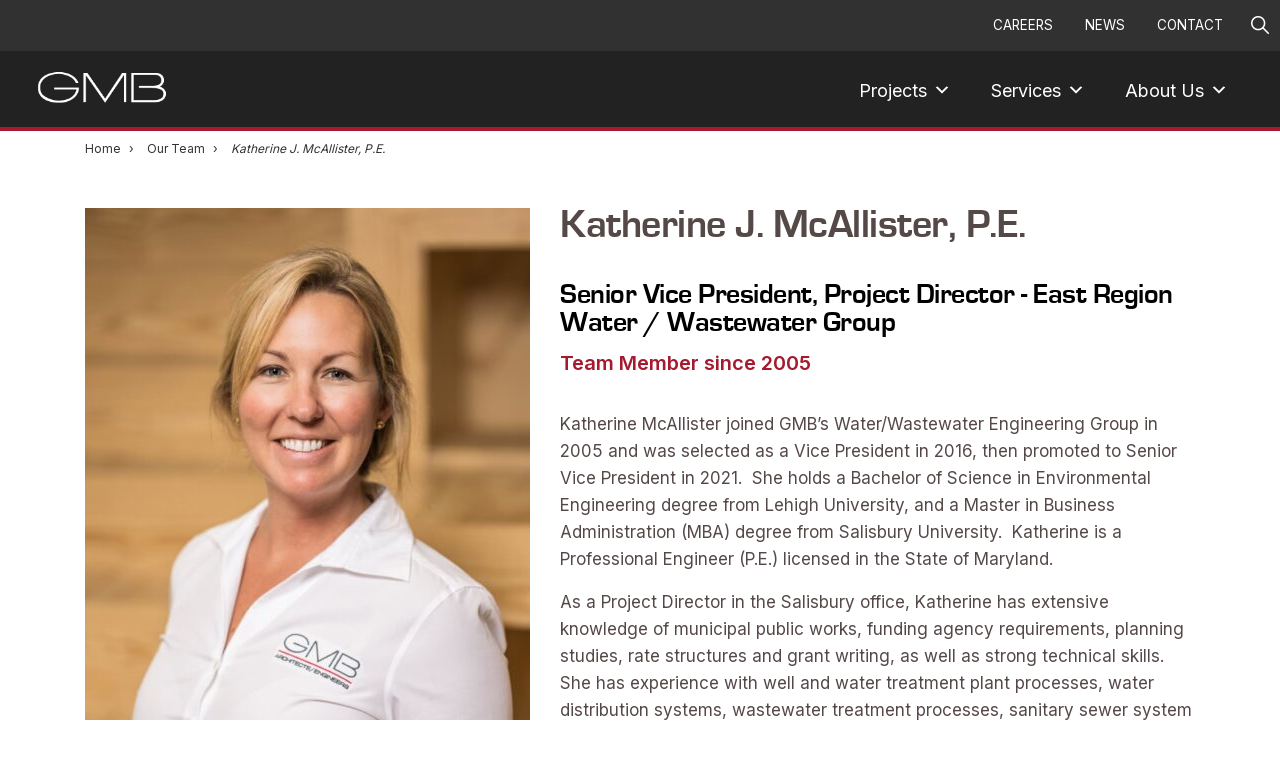

--- FILE ---
content_type: text/html; charset=utf-8
request_url: https://www.google.com/recaptcha/api2/anchor?ar=1&k=6LcbmLQjAAAAANenyivSBZE7URkhhM-0BYwxiMi7&co=aHR0cHM6Ly93d3cuZ21ibmV0LmNvbTo0NDM.&hl=en&v=N67nZn4AqZkNcbeMu4prBgzg&size=invisible&anchor-ms=20000&execute-ms=30000&cb=g1fc52dgb5dr
body_size: 48775
content:
<!DOCTYPE HTML><html dir="ltr" lang="en"><head><meta http-equiv="Content-Type" content="text/html; charset=UTF-8">
<meta http-equiv="X-UA-Compatible" content="IE=edge">
<title>reCAPTCHA</title>
<style type="text/css">
/* cyrillic-ext */
@font-face {
  font-family: 'Roboto';
  font-style: normal;
  font-weight: 400;
  font-stretch: 100%;
  src: url(//fonts.gstatic.com/s/roboto/v48/KFO7CnqEu92Fr1ME7kSn66aGLdTylUAMa3GUBHMdazTgWw.woff2) format('woff2');
  unicode-range: U+0460-052F, U+1C80-1C8A, U+20B4, U+2DE0-2DFF, U+A640-A69F, U+FE2E-FE2F;
}
/* cyrillic */
@font-face {
  font-family: 'Roboto';
  font-style: normal;
  font-weight: 400;
  font-stretch: 100%;
  src: url(//fonts.gstatic.com/s/roboto/v48/KFO7CnqEu92Fr1ME7kSn66aGLdTylUAMa3iUBHMdazTgWw.woff2) format('woff2');
  unicode-range: U+0301, U+0400-045F, U+0490-0491, U+04B0-04B1, U+2116;
}
/* greek-ext */
@font-face {
  font-family: 'Roboto';
  font-style: normal;
  font-weight: 400;
  font-stretch: 100%;
  src: url(//fonts.gstatic.com/s/roboto/v48/KFO7CnqEu92Fr1ME7kSn66aGLdTylUAMa3CUBHMdazTgWw.woff2) format('woff2');
  unicode-range: U+1F00-1FFF;
}
/* greek */
@font-face {
  font-family: 'Roboto';
  font-style: normal;
  font-weight: 400;
  font-stretch: 100%;
  src: url(//fonts.gstatic.com/s/roboto/v48/KFO7CnqEu92Fr1ME7kSn66aGLdTylUAMa3-UBHMdazTgWw.woff2) format('woff2');
  unicode-range: U+0370-0377, U+037A-037F, U+0384-038A, U+038C, U+038E-03A1, U+03A3-03FF;
}
/* math */
@font-face {
  font-family: 'Roboto';
  font-style: normal;
  font-weight: 400;
  font-stretch: 100%;
  src: url(//fonts.gstatic.com/s/roboto/v48/KFO7CnqEu92Fr1ME7kSn66aGLdTylUAMawCUBHMdazTgWw.woff2) format('woff2');
  unicode-range: U+0302-0303, U+0305, U+0307-0308, U+0310, U+0312, U+0315, U+031A, U+0326-0327, U+032C, U+032F-0330, U+0332-0333, U+0338, U+033A, U+0346, U+034D, U+0391-03A1, U+03A3-03A9, U+03B1-03C9, U+03D1, U+03D5-03D6, U+03F0-03F1, U+03F4-03F5, U+2016-2017, U+2034-2038, U+203C, U+2040, U+2043, U+2047, U+2050, U+2057, U+205F, U+2070-2071, U+2074-208E, U+2090-209C, U+20D0-20DC, U+20E1, U+20E5-20EF, U+2100-2112, U+2114-2115, U+2117-2121, U+2123-214F, U+2190, U+2192, U+2194-21AE, U+21B0-21E5, U+21F1-21F2, U+21F4-2211, U+2213-2214, U+2216-22FF, U+2308-230B, U+2310, U+2319, U+231C-2321, U+2336-237A, U+237C, U+2395, U+239B-23B7, U+23D0, U+23DC-23E1, U+2474-2475, U+25AF, U+25B3, U+25B7, U+25BD, U+25C1, U+25CA, U+25CC, U+25FB, U+266D-266F, U+27C0-27FF, U+2900-2AFF, U+2B0E-2B11, U+2B30-2B4C, U+2BFE, U+3030, U+FF5B, U+FF5D, U+1D400-1D7FF, U+1EE00-1EEFF;
}
/* symbols */
@font-face {
  font-family: 'Roboto';
  font-style: normal;
  font-weight: 400;
  font-stretch: 100%;
  src: url(//fonts.gstatic.com/s/roboto/v48/KFO7CnqEu92Fr1ME7kSn66aGLdTylUAMaxKUBHMdazTgWw.woff2) format('woff2');
  unicode-range: U+0001-000C, U+000E-001F, U+007F-009F, U+20DD-20E0, U+20E2-20E4, U+2150-218F, U+2190, U+2192, U+2194-2199, U+21AF, U+21E6-21F0, U+21F3, U+2218-2219, U+2299, U+22C4-22C6, U+2300-243F, U+2440-244A, U+2460-24FF, U+25A0-27BF, U+2800-28FF, U+2921-2922, U+2981, U+29BF, U+29EB, U+2B00-2BFF, U+4DC0-4DFF, U+FFF9-FFFB, U+10140-1018E, U+10190-1019C, U+101A0, U+101D0-101FD, U+102E0-102FB, U+10E60-10E7E, U+1D2C0-1D2D3, U+1D2E0-1D37F, U+1F000-1F0FF, U+1F100-1F1AD, U+1F1E6-1F1FF, U+1F30D-1F30F, U+1F315, U+1F31C, U+1F31E, U+1F320-1F32C, U+1F336, U+1F378, U+1F37D, U+1F382, U+1F393-1F39F, U+1F3A7-1F3A8, U+1F3AC-1F3AF, U+1F3C2, U+1F3C4-1F3C6, U+1F3CA-1F3CE, U+1F3D4-1F3E0, U+1F3ED, U+1F3F1-1F3F3, U+1F3F5-1F3F7, U+1F408, U+1F415, U+1F41F, U+1F426, U+1F43F, U+1F441-1F442, U+1F444, U+1F446-1F449, U+1F44C-1F44E, U+1F453, U+1F46A, U+1F47D, U+1F4A3, U+1F4B0, U+1F4B3, U+1F4B9, U+1F4BB, U+1F4BF, U+1F4C8-1F4CB, U+1F4D6, U+1F4DA, U+1F4DF, U+1F4E3-1F4E6, U+1F4EA-1F4ED, U+1F4F7, U+1F4F9-1F4FB, U+1F4FD-1F4FE, U+1F503, U+1F507-1F50B, U+1F50D, U+1F512-1F513, U+1F53E-1F54A, U+1F54F-1F5FA, U+1F610, U+1F650-1F67F, U+1F687, U+1F68D, U+1F691, U+1F694, U+1F698, U+1F6AD, U+1F6B2, U+1F6B9-1F6BA, U+1F6BC, U+1F6C6-1F6CF, U+1F6D3-1F6D7, U+1F6E0-1F6EA, U+1F6F0-1F6F3, U+1F6F7-1F6FC, U+1F700-1F7FF, U+1F800-1F80B, U+1F810-1F847, U+1F850-1F859, U+1F860-1F887, U+1F890-1F8AD, U+1F8B0-1F8BB, U+1F8C0-1F8C1, U+1F900-1F90B, U+1F93B, U+1F946, U+1F984, U+1F996, U+1F9E9, U+1FA00-1FA6F, U+1FA70-1FA7C, U+1FA80-1FA89, U+1FA8F-1FAC6, U+1FACE-1FADC, U+1FADF-1FAE9, U+1FAF0-1FAF8, U+1FB00-1FBFF;
}
/* vietnamese */
@font-face {
  font-family: 'Roboto';
  font-style: normal;
  font-weight: 400;
  font-stretch: 100%;
  src: url(//fonts.gstatic.com/s/roboto/v48/KFO7CnqEu92Fr1ME7kSn66aGLdTylUAMa3OUBHMdazTgWw.woff2) format('woff2');
  unicode-range: U+0102-0103, U+0110-0111, U+0128-0129, U+0168-0169, U+01A0-01A1, U+01AF-01B0, U+0300-0301, U+0303-0304, U+0308-0309, U+0323, U+0329, U+1EA0-1EF9, U+20AB;
}
/* latin-ext */
@font-face {
  font-family: 'Roboto';
  font-style: normal;
  font-weight: 400;
  font-stretch: 100%;
  src: url(//fonts.gstatic.com/s/roboto/v48/KFO7CnqEu92Fr1ME7kSn66aGLdTylUAMa3KUBHMdazTgWw.woff2) format('woff2');
  unicode-range: U+0100-02BA, U+02BD-02C5, U+02C7-02CC, U+02CE-02D7, U+02DD-02FF, U+0304, U+0308, U+0329, U+1D00-1DBF, U+1E00-1E9F, U+1EF2-1EFF, U+2020, U+20A0-20AB, U+20AD-20C0, U+2113, U+2C60-2C7F, U+A720-A7FF;
}
/* latin */
@font-face {
  font-family: 'Roboto';
  font-style: normal;
  font-weight: 400;
  font-stretch: 100%;
  src: url(//fonts.gstatic.com/s/roboto/v48/KFO7CnqEu92Fr1ME7kSn66aGLdTylUAMa3yUBHMdazQ.woff2) format('woff2');
  unicode-range: U+0000-00FF, U+0131, U+0152-0153, U+02BB-02BC, U+02C6, U+02DA, U+02DC, U+0304, U+0308, U+0329, U+2000-206F, U+20AC, U+2122, U+2191, U+2193, U+2212, U+2215, U+FEFF, U+FFFD;
}
/* cyrillic-ext */
@font-face {
  font-family: 'Roboto';
  font-style: normal;
  font-weight: 500;
  font-stretch: 100%;
  src: url(//fonts.gstatic.com/s/roboto/v48/KFO7CnqEu92Fr1ME7kSn66aGLdTylUAMa3GUBHMdazTgWw.woff2) format('woff2');
  unicode-range: U+0460-052F, U+1C80-1C8A, U+20B4, U+2DE0-2DFF, U+A640-A69F, U+FE2E-FE2F;
}
/* cyrillic */
@font-face {
  font-family: 'Roboto';
  font-style: normal;
  font-weight: 500;
  font-stretch: 100%;
  src: url(//fonts.gstatic.com/s/roboto/v48/KFO7CnqEu92Fr1ME7kSn66aGLdTylUAMa3iUBHMdazTgWw.woff2) format('woff2');
  unicode-range: U+0301, U+0400-045F, U+0490-0491, U+04B0-04B1, U+2116;
}
/* greek-ext */
@font-face {
  font-family: 'Roboto';
  font-style: normal;
  font-weight: 500;
  font-stretch: 100%;
  src: url(//fonts.gstatic.com/s/roboto/v48/KFO7CnqEu92Fr1ME7kSn66aGLdTylUAMa3CUBHMdazTgWw.woff2) format('woff2');
  unicode-range: U+1F00-1FFF;
}
/* greek */
@font-face {
  font-family: 'Roboto';
  font-style: normal;
  font-weight: 500;
  font-stretch: 100%;
  src: url(//fonts.gstatic.com/s/roboto/v48/KFO7CnqEu92Fr1ME7kSn66aGLdTylUAMa3-UBHMdazTgWw.woff2) format('woff2');
  unicode-range: U+0370-0377, U+037A-037F, U+0384-038A, U+038C, U+038E-03A1, U+03A3-03FF;
}
/* math */
@font-face {
  font-family: 'Roboto';
  font-style: normal;
  font-weight: 500;
  font-stretch: 100%;
  src: url(//fonts.gstatic.com/s/roboto/v48/KFO7CnqEu92Fr1ME7kSn66aGLdTylUAMawCUBHMdazTgWw.woff2) format('woff2');
  unicode-range: U+0302-0303, U+0305, U+0307-0308, U+0310, U+0312, U+0315, U+031A, U+0326-0327, U+032C, U+032F-0330, U+0332-0333, U+0338, U+033A, U+0346, U+034D, U+0391-03A1, U+03A3-03A9, U+03B1-03C9, U+03D1, U+03D5-03D6, U+03F0-03F1, U+03F4-03F5, U+2016-2017, U+2034-2038, U+203C, U+2040, U+2043, U+2047, U+2050, U+2057, U+205F, U+2070-2071, U+2074-208E, U+2090-209C, U+20D0-20DC, U+20E1, U+20E5-20EF, U+2100-2112, U+2114-2115, U+2117-2121, U+2123-214F, U+2190, U+2192, U+2194-21AE, U+21B0-21E5, U+21F1-21F2, U+21F4-2211, U+2213-2214, U+2216-22FF, U+2308-230B, U+2310, U+2319, U+231C-2321, U+2336-237A, U+237C, U+2395, U+239B-23B7, U+23D0, U+23DC-23E1, U+2474-2475, U+25AF, U+25B3, U+25B7, U+25BD, U+25C1, U+25CA, U+25CC, U+25FB, U+266D-266F, U+27C0-27FF, U+2900-2AFF, U+2B0E-2B11, U+2B30-2B4C, U+2BFE, U+3030, U+FF5B, U+FF5D, U+1D400-1D7FF, U+1EE00-1EEFF;
}
/* symbols */
@font-face {
  font-family: 'Roboto';
  font-style: normal;
  font-weight: 500;
  font-stretch: 100%;
  src: url(//fonts.gstatic.com/s/roboto/v48/KFO7CnqEu92Fr1ME7kSn66aGLdTylUAMaxKUBHMdazTgWw.woff2) format('woff2');
  unicode-range: U+0001-000C, U+000E-001F, U+007F-009F, U+20DD-20E0, U+20E2-20E4, U+2150-218F, U+2190, U+2192, U+2194-2199, U+21AF, U+21E6-21F0, U+21F3, U+2218-2219, U+2299, U+22C4-22C6, U+2300-243F, U+2440-244A, U+2460-24FF, U+25A0-27BF, U+2800-28FF, U+2921-2922, U+2981, U+29BF, U+29EB, U+2B00-2BFF, U+4DC0-4DFF, U+FFF9-FFFB, U+10140-1018E, U+10190-1019C, U+101A0, U+101D0-101FD, U+102E0-102FB, U+10E60-10E7E, U+1D2C0-1D2D3, U+1D2E0-1D37F, U+1F000-1F0FF, U+1F100-1F1AD, U+1F1E6-1F1FF, U+1F30D-1F30F, U+1F315, U+1F31C, U+1F31E, U+1F320-1F32C, U+1F336, U+1F378, U+1F37D, U+1F382, U+1F393-1F39F, U+1F3A7-1F3A8, U+1F3AC-1F3AF, U+1F3C2, U+1F3C4-1F3C6, U+1F3CA-1F3CE, U+1F3D4-1F3E0, U+1F3ED, U+1F3F1-1F3F3, U+1F3F5-1F3F7, U+1F408, U+1F415, U+1F41F, U+1F426, U+1F43F, U+1F441-1F442, U+1F444, U+1F446-1F449, U+1F44C-1F44E, U+1F453, U+1F46A, U+1F47D, U+1F4A3, U+1F4B0, U+1F4B3, U+1F4B9, U+1F4BB, U+1F4BF, U+1F4C8-1F4CB, U+1F4D6, U+1F4DA, U+1F4DF, U+1F4E3-1F4E6, U+1F4EA-1F4ED, U+1F4F7, U+1F4F9-1F4FB, U+1F4FD-1F4FE, U+1F503, U+1F507-1F50B, U+1F50D, U+1F512-1F513, U+1F53E-1F54A, U+1F54F-1F5FA, U+1F610, U+1F650-1F67F, U+1F687, U+1F68D, U+1F691, U+1F694, U+1F698, U+1F6AD, U+1F6B2, U+1F6B9-1F6BA, U+1F6BC, U+1F6C6-1F6CF, U+1F6D3-1F6D7, U+1F6E0-1F6EA, U+1F6F0-1F6F3, U+1F6F7-1F6FC, U+1F700-1F7FF, U+1F800-1F80B, U+1F810-1F847, U+1F850-1F859, U+1F860-1F887, U+1F890-1F8AD, U+1F8B0-1F8BB, U+1F8C0-1F8C1, U+1F900-1F90B, U+1F93B, U+1F946, U+1F984, U+1F996, U+1F9E9, U+1FA00-1FA6F, U+1FA70-1FA7C, U+1FA80-1FA89, U+1FA8F-1FAC6, U+1FACE-1FADC, U+1FADF-1FAE9, U+1FAF0-1FAF8, U+1FB00-1FBFF;
}
/* vietnamese */
@font-face {
  font-family: 'Roboto';
  font-style: normal;
  font-weight: 500;
  font-stretch: 100%;
  src: url(//fonts.gstatic.com/s/roboto/v48/KFO7CnqEu92Fr1ME7kSn66aGLdTylUAMa3OUBHMdazTgWw.woff2) format('woff2');
  unicode-range: U+0102-0103, U+0110-0111, U+0128-0129, U+0168-0169, U+01A0-01A1, U+01AF-01B0, U+0300-0301, U+0303-0304, U+0308-0309, U+0323, U+0329, U+1EA0-1EF9, U+20AB;
}
/* latin-ext */
@font-face {
  font-family: 'Roboto';
  font-style: normal;
  font-weight: 500;
  font-stretch: 100%;
  src: url(//fonts.gstatic.com/s/roboto/v48/KFO7CnqEu92Fr1ME7kSn66aGLdTylUAMa3KUBHMdazTgWw.woff2) format('woff2');
  unicode-range: U+0100-02BA, U+02BD-02C5, U+02C7-02CC, U+02CE-02D7, U+02DD-02FF, U+0304, U+0308, U+0329, U+1D00-1DBF, U+1E00-1E9F, U+1EF2-1EFF, U+2020, U+20A0-20AB, U+20AD-20C0, U+2113, U+2C60-2C7F, U+A720-A7FF;
}
/* latin */
@font-face {
  font-family: 'Roboto';
  font-style: normal;
  font-weight: 500;
  font-stretch: 100%;
  src: url(//fonts.gstatic.com/s/roboto/v48/KFO7CnqEu92Fr1ME7kSn66aGLdTylUAMa3yUBHMdazQ.woff2) format('woff2');
  unicode-range: U+0000-00FF, U+0131, U+0152-0153, U+02BB-02BC, U+02C6, U+02DA, U+02DC, U+0304, U+0308, U+0329, U+2000-206F, U+20AC, U+2122, U+2191, U+2193, U+2212, U+2215, U+FEFF, U+FFFD;
}
/* cyrillic-ext */
@font-face {
  font-family: 'Roboto';
  font-style: normal;
  font-weight: 900;
  font-stretch: 100%;
  src: url(//fonts.gstatic.com/s/roboto/v48/KFO7CnqEu92Fr1ME7kSn66aGLdTylUAMa3GUBHMdazTgWw.woff2) format('woff2');
  unicode-range: U+0460-052F, U+1C80-1C8A, U+20B4, U+2DE0-2DFF, U+A640-A69F, U+FE2E-FE2F;
}
/* cyrillic */
@font-face {
  font-family: 'Roboto';
  font-style: normal;
  font-weight: 900;
  font-stretch: 100%;
  src: url(//fonts.gstatic.com/s/roboto/v48/KFO7CnqEu92Fr1ME7kSn66aGLdTylUAMa3iUBHMdazTgWw.woff2) format('woff2');
  unicode-range: U+0301, U+0400-045F, U+0490-0491, U+04B0-04B1, U+2116;
}
/* greek-ext */
@font-face {
  font-family: 'Roboto';
  font-style: normal;
  font-weight: 900;
  font-stretch: 100%;
  src: url(//fonts.gstatic.com/s/roboto/v48/KFO7CnqEu92Fr1ME7kSn66aGLdTylUAMa3CUBHMdazTgWw.woff2) format('woff2');
  unicode-range: U+1F00-1FFF;
}
/* greek */
@font-face {
  font-family: 'Roboto';
  font-style: normal;
  font-weight: 900;
  font-stretch: 100%;
  src: url(//fonts.gstatic.com/s/roboto/v48/KFO7CnqEu92Fr1ME7kSn66aGLdTylUAMa3-UBHMdazTgWw.woff2) format('woff2');
  unicode-range: U+0370-0377, U+037A-037F, U+0384-038A, U+038C, U+038E-03A1, U+03A3-03FF;
}
/* math */
@font-face {
  font-family: 'Roboto';
  font-style: normal;
  font-weight: 900;
  font-stretch: 100%;
  src: url(//fonts.gstatic.com/s/roboto/v48/KFO7CnqEu92Fr1ME7kSn66aGLdTylUAMawCUBHMdazTgWw.woff2) format('woff2');
  unicode-range: U+0302-0303, U+0305, U+0307-0308, U+0310, U+0312, U+0315, U+031A, U+0326-0327, U+032C, U+032F-0330, U+0332-0333, U+0338, U+033A, U+0346, U+034D, U+0391-03A1, U+03A3-03A9, U+03B1-03C9, U+03D1, U+03D5-03D6, U+03F0-03F1, U+03F4-03F5, U+2016-2017, U+2034-2038, U+203C, U+2040, U+2043, U+2047, U+2050, U+2057, U+205F, U+2070-2071, U+2074-208E, U+2090-209C, U+20D0-20DC, U+20E1, U+20E5-20EF, U+2100-2112, U+2114-2115, U+2117-2121, U+2123-214F, U+2190, U+2192, U+2194-21AE, U+21B0-21E5, U+21F1-21F2, U+21F4-2211, U+2213-2214, U+2216-22FF, U+2308-230B, U+2310, U+2319, U+231C-2321, U+2336-237A, U+237C, U+2395, U+239B-23B7, U+23D0, U+23DC-23E1, U+2474-2475, U+25AF, U+25B3, U+25B7, U+25BD, U+25C1, U+25CA, U+25CC, U+25FB, U+266D-266F, U+27C0-27FF, U+2900-2AFF, U+2B0E-2B11, U+2B30-2B4C, U+2BFE, U+3030, U+FF5B, U+FF5D, U+1D400-1D7FF, U+1EE00-1EEFF;
}
/* symbols */
@font-face {
  font-family: 'Roboto';
  font-style: normal;
  font-weight: 900;
  font-stretch: 100%;
  src: url(//fonts.gstatic.com/s/roboto/v48/KFO7CnqEu92Fr1ME7kSn66aGLdTylUAMaxKUBHMdazTgWw.woff2) format('woff2');
  unicode-range: U+0001-000C, U+000E-001F, U+007F-009F, U+20DD-20E0, U+20E2-20E4, U+2150-218F, U+2190, U+2192, U+2194-2199, U+21AF, U+21E6-21F0, U+21F3, U+2218-2219, U+2299, U+22C4-22C6, U+2300-243F, U+2440-244A, U+2460-24FF, U+25A0-27BF, U+2800-28FF, U+2921-2922, U+2981, U+29BF, U+29EB, U+2B00-2BFF, U+4DC0-4DFF, U+FFF9-FFFB, U+10140-1018E, U+10190-1019C, U+101A0, U+101D0-101FD, U+102E0-102FB, U+10E60-10E7E, U+1D2C0-1D2D3, U+1D2E0-1D37F, U+1F000-1F0FF, U+1F100-1F1AD, U+1F1E6-1F1FF, U+1F30D-1F30F, U+1F315, U+1F31C, U+1F31E, U+1F320-1F32C, U+1F336, U+1F378, U+1F37D, U+1F382, U+1F393-1F39F, U+1F3A7-1F3A8, U+1F3AC-1F3AF, U+1F3C2, U+1F3C4-1F3C6, U+1F3CA-1F3CE, U+1F3D4-1F3E0, U+1F3ED, U+1F3F1-1F3F3, U+1F3F5-1F3F7, U+1F408, U+1F415, U+1F41F, U+1F426, U+1F43F, U+1F441-1F442, U+1F444, U+1F446-1F449, U+1F44C-1F44E, U+1F453, U+1F46A, U+1F47D, U+1F4A3, U+1F4B0, U+1F4B3, U+1F4B9, U+1F4BB, U+1F4BF, U+1F4C8-1F4CB, U+1F4D6, U+1F4DA, U+1F4DF, U+1F4E3-1F4E6, U+1F4EA-1F4ED, U+1F4F7, U+1F4F9-1F4FB, U+1F4FD-1F4FE, U+1F503, U+1F507-1F50B, U+1F50D, U+1F512-1F513, U+1F53E-1F54A, U+1F54F-1F5FA, U+1F610, U+1F650-1F67F, U+1F687, U+1F68D, U+1F691, U+1F694, U+1F698, U+1F6AD, U+1F6B2, U+1F6B9-1F6BA, U+1F6BC, U+1F6C6-1F6CF, U+1F6D3-1F6D7, U+1F6E0-1F6EA, U+1F6F0-1F6F3, U+1F6F7-1F6FC, U+1F700-1F7FF, U+1F800-1F80B, U+1F810-1F847, U+1F850-1F859, U+1F860-1F887, U+1F890-1F8AD, U+1F8B0-1F8BB, U+1F8C0-1F8C1, U+1F900-1F90B, U+1F93B, U+1F946, U+1F984, U+1F996, U+1F9E9, U+1FA00-1FA6F, U+1FA70-1FA7C, U+1FA80-1FA89, U+1FA8F-1FAC6, U+1FACE-1FADC, U+1FADF-1FAE9, U+1FAF0-1FAF8, U+1FB00-1FBFF;
}
/* vietnamese */
@font-face {
  font-family: 'Roboto';
  font-style: normal;
  font-weight: 900;
  font-stretch: 100%;
  src: url(//fonts.gstatic.com/s/roboto/v48/KFO7CnqEu92Fr1ME7kSn66aGLdTylUAMa3OUBHMdazTgWw.woff2) format('woff2');
  unicode-range: U+0102-0103, U+0110-0111, U+0128-0129, U+0168-0169, U+01A0-01A1, U+01AF-01B0, U+0300-0301, U+0303-0304, U+0308-0309, U+0323, U+0329, U+1EA0-1EF9, U+20AB;
}
/* latin-ext */
@font-face {
  font-family: 'Roboto';
  font-style: normal;
  font-weight: 900;
  font-stretch: 100%;
  src: url(//fonts.gstatic.com/s/roboto/v48/KFO7CnqEu92Fr1ME7kSn66aGLdTylUAMa3KUBHMdazTgWw.woff2) format('woff2');
  unicode-range: U+0100-02BA, U+02BD-02C5, U+02C7-02CC, U+02CE-02D7, U+02DD-02FF, U+0304, U+0308, U+0329, U+1D00-1DBF, U+1E00-1E9F, U+1EF2-1EFF, U+2020, U+20A0-20AB, U+20AD-20C0, U+2113, U+2C60-2C7F, U+A720-A7FF;
}
/* latin */
@font-face {
  font-family: 'Roboto';
  font-style: normal;
  font-weight: 900;
  font-stretch: 100%;
  src: url(//fonts.gstatic.com/s/roboto/v48/KFO7CnqEu92Fr1ME7kSn66aGLdTylUAMa3yUBHMdazQ.woff2) format('woff2');
  unicode-range: U+0000-00FF, U+0131, U+0152-0153, U+02BB-02BC, U+02C6, U+02DA, U+02DC, U+0304, U+0308, U+0329, U+2000-206F, U+20AC, U+2122, U+2191, U+2193, U+2212, U+2215, U+FEFF, U+FFFD;
}

</style>
<link rel="stylesheet" type="text/css" href="https://www.gstatic.com/recaptcha/releases/N67nZn4AqZkNcbeMu4prBgzg/styles__ltr.css">
<script nonce="nIC-SPs-h2qpuFhWwVTksA" type="text/javascript">window['__recaptcha_api'] = 'https://www.google.com/recaptcha/api2/';</script>
<script type="text/javascript" src="https://www.gstatic.com/recaptcha/releases/N67nZn4AqZkNcbeMu4prBgzg/recaptcha__en.js" nonce="nIC-SPs-h2qpuFhWwVTksA">
      
    </script></head>
<body><div id="rc-anchor-alert" class="rc-anchor-alert"></div>
<input type="hidden" id="recaptcha-token" value="[base64]">
<script type="text/javascript" nonce="nIC-SPs-h2qpuFhWwVTksA">
      recaptcha.anchor.Main.init("[\x22ainput\x22,[\x22bgdata\x22,\x22\x22,\[base64]/[base64]/[base64]/[base64]/[base64]/UltsKytdPUU6KEU8MjA0OD9SW2wrK109RT4+NnwxOTI6KChFJjY0NTEyKT09NTUyOTYmJk0rMTxjLmxlbmd0aCYmKGMuY2hhckNvZGVBdChNKzEpJjY0NTEyKT09NTYzMjA/[base64]/[base64]/[base64]/[base64]/[base64]/[base64]/[base64]\x22,\[base64]\x22,\x22KMOxPUDDiyFSw4NCwqzDusKPTGzCnHBfIMOBwqDDu8OxXcO+w6LCnEnDoykFT8KEUAttU8KaY8Kkwp4jw4EzwpPCp8K3w6LClEwYw5zCknZxVMOowq4SE8KsN0AzTsOsw57Dl8Okw7HCuWLCkMK7wofDp1DDm3nDsBHDqMKkPEXDqjLCjwHDjTd/wr1Owp92wrDDshcHwqjChUFPw7vDsC7Ck0fCoTDDpMKSw7olw7jDosKtPgzCrkrDtQdKKmjDuMORworCrsOgF8K5w6cnwpbDvS43w5HCtkNDbMKzw63CmMKqIsKgwoI+worDqsO/SMK5wonCvD/CoMOrIXZwMRV9w73CuwXCgsKKwpRow43CgsKxwqPCt8KRw7E1KgQ+wowGwptjGAowUcKyI2vCnQlZcsONwrgZw6FVwpvCtzrCoMKiMFXDtcKTwrBdw480DsOUwrfCoXZAMcKMwqJiRmfCpDdMw5/DtwHDnsKbCcK1CsKaF8Okw5Iiwo3CtMOEOMOewrzCosOXWkQ3woYowq7Dh8OBRcOEwp95wpXDvsKewqUsfl/CjMKERMOICsO+SXNDw7VRX201wo3Ds8K7wqhrRsK4DMOyEMK1wrDDnmTCiTJyw6bDqsO8w7fDsTvCjkwpw5UmeHbCtyNTfMOdw5hxw4/Dh8KeRAgCCMOpG8OywprDpcKuw5fCocOJEz7DkMO8bsKXw6TDkhLCuMKhMGBKwo81wrLDucKsw5kFE8K8T33DlMK1w4LCqUXDjMOpXcORwqBmOQUiPgBoOx9zwqbDmMK+T0pmw7DDoS4Owqd+VsKhw47CkMKew4XCjVYCcgIlaj9eFnRYw6rDnD4EN8Kxw4EFw7/DnglwZMOUF8KbVcKhwrHCgMOWY39UbT3Dh2kPDMONC07Clz4XwobDqcOFRMKAw4fDsWXCtcKNwrdCwqdhVcKCw5rDg8Obw6Bqw5DDo8KRwoTDtxfCtAnCj3HCj8K1w7zDiRfCuMOdwpvDnsKxHloWw6ZCw6BPXsOOdwLDh8KKZCXDkcODN2DCugjDuMK/[base64]/[base64]/HcKVw6kJwqPCmUI9YE8ZGWIOwqcACm1cHcOPI18UTHPCssKfBMKgwrzCj8O5w6TDnj8SA8KSw4PDkTZ8EcO/w7F5J1LCoAhGVEdlw5XCiMOewofDs2XDmwgaAcK2UHYqw5zDk2ZOwoTDgTTCklxVwpbCiwMzP2fCo0dFw7PDvFLCp8KQwrA8fMK/wqZ/DzvDjC3DpWR3DcKtwpEybcKpWCAgBAZOEjrCp0R/F8O1PsOcwqkoBk4NwqoKwpHCoCdsPsO4R8KcYh3Dhgd1UcOMw77Ci8OmHMO7w7Jdwr/[base64]/wq4Cw4Q3w7zDp8KdZyVrAGnDlEY6wqrDiiQhwofDmMKVbMK8KF7DmMOJZFXDk3d1ImTDu8OGw7AXYMKowpwfw7gwwrd3w6rDsMORecOawqEew6sgQsKvAMKvw6fDvMKPLXFYw7zDm3sdWkp9UcKeMj15wpXDjEHDmycxVcKqTMKJcDfCtVXDisKdw6/DnMO4w6wCPkfDkDNlwp0gdFUQG8KiPlwqJgPCkXdNXEkcaFVhVGo1M0bDlwNWaMKhw5MJw7HCh8OiU8O6w7oYwrtkdU7DjcOUwoVARhbDuhg0wqjDjcK4UMOmw45IUMKCwpzDv8O1w57Drj/Cn8Oaw4F1dx3DpMKzd8OKFcKhPlYNADV0LwzDucK3w4vCrjjDusKNwpJJYcOPwrpqN8KZfcOoPsOZIHrDnhjDh8KaL0fDhcKGNU4UdMKsBAdtc8OaJyfDmMKxw4E4w4PCqMKewp8Kwp4JwqPDhl/Dp0jCpsKgPsKENj3Co8K6MmjCmsKbA8OFw4Ufw7NIZkYjw4gaID7CucK0w7zDs31swohgQMK5EcO2B8Kywr8bLFJbw4DDocKnK8KFw5fCtsO3b2lQScKzw5XDhsK9w4rCt8KEPFfCj8O6w5HCo2HDqgHDuCcjUT3DtMOGwqYXIMKQw5hgH8OmaMOmw7cxZn3Cpy/CsHnDpU/DucO4ISbDsgoLw7HDhgnCkcO8L0tuw6fCl8Oew6QKw494JmVdSjVJasKPw6tIw58Gw5TDlgtSw4Isw5lEw5sxwqPChMKbDcOpJl5tLsKSwrJnG8OVw63DtMKiw5VwO8Oow49eFmpGYcOoQlfCiMKYwopTw7Zxw7DDg8OFLMKubwLDp8ONw7IECcO/HQJxB8KPZjwRIGt3bcKVRlLCmgzCqVxyF3zCgGsswpxHwpchw7LCu8KlwpfCjcKPTMK6DEPDm1HDjh0KY8KwCMK4CQkww7TCoQJDZcOWw70+wqoMwp8Yw60Qw5/[base64]/DpMKbW1RCEsKuw7DCrC7Cv8Kxw77CsSHDlToDw6rDmMKMEsOAw7LCvcK4w47Cu0HCkg8GP8OEKkvCinzDtUgBQsKzdSkkw7lMTmlOGMObw4/ClcKQeMK4w7/CoEJewowMwrjDjDnDjsOcwqBwwo/[base64]/CqkxoLUfDhMKVwoR9acKxbGXCtsKMCmMpwqlxw5fCk3nColETVUvClsO9IMKEwqJbWSB4CDAFYcKpw5d0OcOEAMOZfSFiw5LDlMKLw6wsXmrCvD/CvMKoLGRVHcKpByHDnCfDtyNedxMPw5HCksKhwpfCvX3Dl8OJwow0DcK0w7jCsmjCtsKOScKpwpEBPsKzwp7DuFzDliDCjcKUwpLCrAPDisKSHcOgw4/[base64]/fgrCllrDpcOCw6HCsmHCpMKXwppXwoFpwrwjwqtwa8ODc1PCi8OvS3BZNsKRw6lWbXsNw50ywoLDl2xfV8ORwrRhw7tjOcO3d8Kiwr/DvsKaSlHCuDzCn3DDh8OEEMKkw5s3TTzDvRbDpsKIwrrDrMKSwrvCqU7CrMKRw57CicKWw7XCkMO6OcOUW2APax/CkcOfw63DizB2QzpkEMOiCTo3w6zDgjDDvsKBwo3Dh8K8wqHDhT/DilxTw7vClEDClkYow7XCn8KiXMOKw4fDk8OqwpwJwqFwwozCnkcawpRFwpYVU8K3wpDDk8OBDcK2wo3CrRfCoMKjwpbDmsK6d3bCq8Kdw48Uw5Rgw7s8wpw/wrrDs3DCv8Kvwp/DscKZw4bCgsKew4lxwrfDqn3DlXM4wqrDkSrCnsOqBh1dcgPDpXvCimkQHW9nwp/CgMOSwqXDnMK/AsO5IBEsw6FZw5IUw7XDq8Kdw5ZdCMOmYnsgOcObw4Qzw6oxOy1Ow50jTsObw4ANwpPCqMKMw4towp/DjsO/OcOEDsKMGMK+w7nDrsOGw6AERBErWWc1MMKAw6zDlcKqwpDCpsO9w5liwq8ZO04ybCjCuCRlw5kOI8OjwrnCqRLDh8OedAfCisK1wpvCjMKMYcO/[base64]/w5jDqEHCpjPCtMO7wpjDoMOCWizCkB/CgylawpUqw75nJQwhwo7DpcK+J2l9c8Onw64vD30jwrp0HyjDqgJZXMKCwpYhwqZDfcOidsKRfRwuw5DCjgdUAzQ7WMOcwrkdcsKhw7fCu1svwq/[base64]/Dl2PDux3DrWZJwqBWwpwjw6dnwpLCnCjChDzDkTZXw5EEw4YrwpTCn8Kowq/ChcOOAXnDpsO+ax0tw4JVwpBGwox2w6lWEU12wpLDv8O1wrPDjsKUwoF7KRVMwqoAZH/Dr8KlwrbCh8KAw783woosXF5SU3RDQwUKw4YRwq7DmsKFwojCoFXDpMKcwqfDs0NPw6hWw4h2w6nDtiXDrMKLw6rCusOLw6rCug8ZRcK9cMKxw55SdMO9wrPCiMOGEsO7YsKlwojCu2ofw69aw5XDicKhC8KyHSPDm8KGwoptw7TCh8ONw73Dl1Aiw5/DrMODw40vwpPCuF5cwoBrCsOCwqrDkMKDOhzDp8Kww5NmXcOqdMO8woDCmDPDrw4LwqLDtlNRw6h3PcK8woQXPcK8RsOEBlVEw5pmb8OjVsKoE8KtcMKFXsKjSAsJwqN6woPCj8Ogwo7Ch8KSAcOiEsK7CsKfw6bDtxMoTsOyZ8K6TMKwwpMVw6/Cu2HCn3ABw4JoMi3CmHANalDCpsOZw6E5woZXPMOhM8K4w6/CmMKdMR/[base64]/w6dlP1PDpUbDtMKSXhnDvcOHUElCw7syNcKxw4QZwohtaUoQwprDqB7DpB/DjMOaEsKDMlvDgztAZsKfw77DtMOGwqnDghtnOQzDgUDCkcO6w7/DryHCixPCgcKGAhrCs3TDmXjDlWPDiATDksObwqgcc8OiWizCryx/KDHCrcK6w6M8wooGZcOtwq94wpvCs8ODw4QOwrbDisKEwrDCtWHDvTQiwr3ClS7CsgJDUFttUk0GwpdSHcO6wrxVwrhqwp/CsBrDp21BXCd/w4rCg8OVIlo5wofDucOyw5nCh8OKPx7CnsKxb33CgBrDkkLDtMOKw7nCngVywpYTCg5wM8KePUPDoXEKeGDDosK8wozDmsK8UjTDtMO2w4RvAcK7w6DCv8OKwqPCscKRWsK4wpMQw4MLwqbCiMKKwq7Du8KLwovDtsKJwr3Cs25MIBrCh8KGfsKBJBhnwq1/wr/CgsOJw4fDlTrDhsKcwpzDgQZNMEUMKVTCnHDDgMOdw6N9woodBcKMwoXCg8O9w6Asw6FUw60UwrRywq1mCcKiCcKmCMOWYsK4w4BxNMOtSMOzwoHDpTXCtMO5JWjCs8OEwoNpwolGf1N0fQ7DnyFjwqnCuMOqUQA1wq/[base64]/CtzzDh8KgBRNiw78LFsKowoIyXMK+w6AOBGnCoRfDqRp2w6rDrsKIw5h/w6l7BljDqcOFw5TCrj0ywovDjSfDscO2fWJAw5goKsKVw4QuE8KIdcO2Q8K5wqrDpMK+w6wuY8Krw605VB3CuzpQMkvDvV9TO8KBEMOPJy8ow51KworDssKAG8O5w5TCj8OVWcO0LMOLWcKgwq/DjW3DoRM6RB86w4vCtcK1NcKNw7nCqcKOPnQxSmVLFsOaY0rDmsK0BGPCmC4HecKawqrDgMOmw70LWcKeCMOYwqFUw7cFSQHCiMOHwonCisKdcRA/wqkKwoHCtsOHdMKeIMK2MsKBeMOIHXwow6YDAEJjEWrCl0VYw4zDgg9wwoptOzt6bMOnGsKkwp00C8KcOgIbwp8ycsO3w6EKccONw7l0w5wMLHHDtcOGw5J0N8K2w5JLXMOxaz/CnA/Cgk7CnEDCoiDCjTlLfMO4N8OAw7wfYzQeAcKmwpjCnTUpc8Kpw7xMJcKUL8OHwr4mwrMbwoYtw6vDj3LChcOTZ8OREsOXPgPDj8Kqw75xJ2rCjVJiwpBTw5TDkSwvw44fHENmXB7CjyJOWMORFMKbwrVHY8OmwqTCmMOqwq8BBiXCpMK/w7/DlcK9ecKnHg1nKW4jwqQcwqchw7hkwrHCqQTCrsKzw50owqRQXcOSEy3ClDcWwpbCmsO4wo/[base64]/CuFZIw6sRTDZ2MmfCi8OswozCjcO0w5QJMBfDtjtewp9CDsKrScOmwpTDj1FWeTrCrz3DrXsSwroWwrzDnQ1AXl1VHsKMw5liw49nwq0Nw6HDgD/[base64]/Cp0HCnXcawpUvw6lww7HDhXXCqsK5JMK2w6svJcK3cMK/wphnG8O+wrNGw7HDosKew5LCsjPCg0Q9VcOHw71nfz7CscKEVMKzXsOEdgcTKkjDr8O4VicNScO8c8OjwphbGHrCtVsQATlywqZWw6MzQcK6fsOXwqvDjSHChVxaX2vCuifDo8K/I8KWYB09wpQdZxnCvWpkw4MWw4jDqsKROUrDrkTDn8OBFcOPM8ODwr8sUcOxesKcXUbCuSFhLMKRwrPCmxRLw5LDg8OuZsKwdMKpN0p2wohcw6Iqw4krZAsqZ2jCkxzCj8KuIg4DwpbCk8OiwrbChjILw4srwqPDqhTClR4pwonCrsOhCMOjfsKFw5JyIcKbwrg/woTDvcKEQh8Xe8OLMsKaw7DDjmASw4wswrjCk0TDmk1JUcKww7IVw4UiC0DDi8OzY0fDsWdOTMKCHHLDhkHCsD/Dt1tUNsKkFMKww7nDmsKSw43DvMKAYsKLw6LCrAfCjHzDozYmwqdFw4xswrJUI8KVw6nDtsO1GcKQwovCnSDDgsKGScODw5TCgMKtw57CosK4w5dQwowIw65/AAzCpg3CnlpQX8OPcMK7eMKHw4nDmgQmw5J/[base64]/CnW/CkXrDskgULx7DrsOrwqJiI8O8QhLCssOhC2t7wrjDgMKqwpfDgVnDqXxxw4EId8OgIcOybGEYwrjCoxvCmMKFJGHDsmVnw7bCocO/wqVVBsOMaAXCnMKaRTPCuHFQBMO4CMKhw5HDqcKVWsOdO8OpJydtwobCv8K8wqXDm8K4JA7DnMOww71YB8KvwqXDrsK0w5ELNiHCn8OJUTQHClbCmMOGwo3DlcKuZhU0ZsKPM8OzwrE5woYnUnfDosO9wphYw43DiGvDnz7DlsKDacOtZxUUXcOFwoh4w6/[base64]/DpDnDpsOFw6zDuDLDoMOswq1NDEbDti1pw5JWBMO6wr0Owq5pKG7DqcOYCcOowoVMbRBBw4nCs8OPQQ/CgMOxw5LDgk7DvsKwLVcswpl7w68nasOqwoxVQV7CmkZDw7YdGsOCUFzChhfCohzCtF5YIsKwJcKicsKvDsKDdsO5w6MoKTFUYCHCg8Oedi/DssK0woDDozXCpcOaw7hYYj7DsUjClXVwwoMGRMKWX8OSwoxqTWZFQsOAwp92JMO0VwXDjyvDhiAlAR0VSMKZwqFVV8K9w6ZJwphNw5nCrVdrwq5ZQxHDrcOqaMOMLCXDozlnLWTDlnfCrcOMUMOVMRdOYUPDucO5wq/Dpy/DnRIwwqrCtwPDi8OOw43Di8OkS8OXw5bDq8O5SgQfYsK7w5TDv2tKw5nDmkTDlcKTInTDgXNjCj02wpvDqFPDisKCwrbDrExJwokfw7l/wocGUnDClAHDvMKTw5nDrMKKQcK+SUdnbmjDucKTBUjDvlUJwqfCrXFWw7QGGUdEZgB6woXCjsKPDDAgwqjCrHx9w5AewpjCt8Oeew7DjsKWwoLCkUTDjRlGwpbCtMOAAsOHw4rDjsOMwpRWwrRoBcO/E8KoZMODw57Cp8KNw7/[base64]/PsKEHsOgwpnCvQ/[base64]/[base64]/DpsO0QcO8OcKFwqPCsFklwrkzwp8BVMKKwr99wovDlXfDrcKOF27ClgcNZ8OeTVvDgxInPUJGdcKSwrDCosK6woNdKh3CvsKoVRlow6IDV3zDjnbCrMOORsOmcsO/acOhwqrDkTDCqgzCncOKw41/w7pCIMKFworCoC7DkmjDhgjDvhDDp3fCh0zDgX4kA1/CugRBYElGE8KtOT3Dg8OVw6TCv8Kiw45iw6Iew4jDt3fCumtVesKpOUhvcALDlcO1CxvCv8KKwrfDum18A1jDjcK/[base64]/CtcObwr7Dmy7Dr1PCmVgAwpPDgzgfwp/DpicJQ8OYNWsgGcKbW8KqBALDvcK5TMOQw5DDusK7IjZjwoRUcAdzw6gEw6fCicOUw4XDny/Du8Kvw5ZXT8OvYGXCgcOVUl5/w7zCs1DCvsOzA8KbVGNeEhXDncOFw6/Dt2nCnSTDu8OOwpgaNcKowprChCbCiRM9woJ2MsKIwqTCoMKEw5PDvcOqZlPDk8O6NwbCoS8HFMKBw4ULIh9eZBJmw4ARwqZDWnYAw63DisK9cC3ClzYfFMOETF/CvcKfRsOww5sdPiLCqsOGX1nDpsKXO29LQcOqLMKdBMKaw53Ci8OPw7VVI8OTRcO7wpsaF07CiMKnLnfDqBliw6gYw5ZoLmTCqUF0wrU2SizDqhfCocOnw7YSw4h7WsK0MMKxDMOIesOywpHDsMOtw7bDolIjw4ozMwNlUVRBLMK4esKqAsK/Y8OTQyQBwpkfwoTDt8K8HsOnIcOawrJZAsOmwqw+w6PCtsOGwqYQw4k5wqvDjTcUawnDi8O/[base64]/DhsOjwqnCu8O/[base64]/CpcKFAsOvwpbClQ/CicKlwppQUcKGJUl0woDCmMOdw6PCgiTDrltTw6fDkAAew55uwqDCncKkH1XCkMOJw75ywpvCmU0gXgjCskXDqsKxw5vCgcKmUsKWw59tFsOow73Ci8Kjfk/[base64]/UnPCkCQtOsKYWMO1JMKHwo9TCGXCpcK/S8K7woPCpMOrwocGeBRTw5zDicOcCMK/wqMXS2DCryrCr8OTc8OwJlFXw7zCuMKUwrwcRcKFw4EfO8OAwpBUfcK9wpplU8OPOBEIw6kZw7XDhMOXw5/CnMOrVcOxwr/Cr2kLw7XCpXzCmsKUW8KzcsKewoE2VcKOAMKMwq4masOswqPDv8O/QxkCw5BlUsODwqZsw65mwpzDlAfCu1LCmsOMwrTCgMKjw4nCnWbClsOKwqvDqsOTNMKmBjkqHGBRZEbDplIIw7XCgUPDu8KVUAFQVMKzdlfCpwnCvDrDj8OfNcOaUxDDjMOsfizChsKALMONNG/[base64]/[base64]/CtsKUw4bCsic/[base64]/CjzXDm8KuOEDCosKRVMO+YcKGw53CocKVcA/[base64]/DlAVbwrLDo8OMCMOPw7fCssO5VSBdwoQew6EGVcKmHMKyExw8CcOnUEEAw5cuDMOEw4DDjkoeVMOTf8OZLsOHw6sOwr9lwo3DhsOrwoXCrQkUGTbCrcKRwpgww79/RQXDsCfCssKKMD7CuMKpwoHChcOlw7jDgRZQbVdCw6Nhwp7DrsKgwqMrHsOhwrTDoAoowrDCu1zCq2fDucK9woocwrJ6PnFYwoN6A8KgwpIqPXjCiw/CgVQ8wpJJwoVmSUzDpTnDisKrwrJeLsOEwpHCssOIYQY8wppFYhNhw40EHMORw41wwoU5wpdtD8ObGcKEwpg8dT5SV1XCghdGFUXDjsKbE8OkN8OSB8K4BXYKw7sTbwXDtHLClMK8wonDicOawpRwP1DDgMOfKU7DshdFO1BnOcKEQcKPf8Kpw4/CpDPDgcO/w7fDokUBMQZXwqLDn8KCNcO7TMK7w54lwqjDlsKIZsKVwoAjw43DqAQGAAp/w53Dt3AMH8O7w4wtwoPDjsOcMTUYDsKoI2/CiELDvMOhLsKmOl3CgcOpwqfDhDvCisKiTjM6w6xTZTHCgl85wpxwA8Kww5B/L8OdUTHCi0pIwqQCw4TDqXgywqJsKMOLenLCulnCu3IJIFBRw6RpwpbCvBImwroZwrhWBHPDssOwA8OMwpXCiBQtfCNBEhzCvsOhw4zDksKWw4QEfsOZQWBwwojDpl59w6PDlcO/ByjDg8KPwoJaBnvCrwR3w4AzwpfCsgQoasOZZVtNw5oSF8KJwoUdwppMdcOTacOqw4BFEBXDhk3CqsKXD8KjDsKrFMKrw4zCqMKOwr85wpnDnXMHw5XDpg7Cr3Rvw5QWI8K7JSLCpsOCwpXDt8K1S8KdWMKcNVIzw6RIwqEQK8OhwpvDiS/[base64]/w6/Dl8K5w7Rkw4bCizsewrXCm3jDgMKLwowrw4cFX8KrOixjwrzDpBLCoCnDiF/DonLCmMKANlJXwqgcw7PCphrCl8Kpw6wPwpVwEcOiwpfDsMKlwqjCvh4TwoXDq8ODKw4dwpjDqihIT0FMw4XDlW49HnTCsR/CnnHCocObwrTDh0vDrWXClMK0JVMUwpHDoMKOwpfDusOeFcKDwoELSDvDs2Isw4LDiW4gWcK7SMKjcC3CkMOmAMOTbcKQwoxsw7DCuxvChsKQVMKyScO0wr8oDMOQw7QZwrbDu8OKN0N7c8K8w7FsQcK/WGXDuMOhwpRXZsO/w6HCvRDCpC1swqMMwo9eb8OCVMK5Iy3DuVp9esK6wqrDucKnw4HDhsKAw6HDsSPCg1zCoMKFw67ChsKsw7/ChhjChcKaDsKHMnvDjsO8wpDDj8OHwrXCr8OuwrcVT8K/wrBBYSMEwokxwoAtBcO9wovDnQXDv8K5w5HCm8KLUwJ4wp04w6LCgsOpwq0bL8KSJVnDh8OZwrTChcOBwqzCtX7Dmx7CocKDw7/DhMKWw5gcwoVtY8OawolWw5F3AcOew6MjZMOPw5ZkSsK1woNbw4xnw6fCkx3DlDTCv2DCt8O7LsKnw4tKwpDDhcO6E8KfOT4PO8KGbwlRXcO/J8OUbsOJKsO6wrPDqm3DgsOTw4fDmx/DvjYEVzbCiCwfw4Fqw7AxwoDCjhnDm03DgsKZDcOIwoBXwobDlsKTw5/DvU4YccKtHcOww6jCnsOdDAB0DQbCkDQswonDont0w5XCqVbCmHRIw5ATFmrCrcOYwqIow4XCs0FNHMKlIMOUB8KaSRJ+HsKqa8KZw5REcD3DpWXCvsKEQ1FnNwJIwoJAHsK+w7t/w6rDlWd/[base64]/Dv8OtCMO5w75gHCVWECPDqcK1MF/CjcOhPlsAwrzCvXgVw4PDjMOOCsOmwpvCisKpd00qccK3wrM2UcODd1c7ZMKcw7bClsOKw6TCrMKnKMKXwpsuQMKEwrrCvC/DgcOgSGjDgzo/wqRTwrPCrsOCwr1dWGnDl8OkFDRSPmQnwr7Cmks8w6HChsKvbMOtLWlfw4gQOsKFw5fCl8K1wqrCt8OmGEJ3AHEeelJFwp3DmGkfI8OewrVewqJtEcOQFsKvPMOUw7jDsMK8dMOXwoHCoMOzw5MIw5pmw6wXTsKpUGBGwpDDtcOiwrLCtcOHwoPDh1PCrS/[base64]/DssO5LWnCrsOtH2XDrwhCw6XCqiTDozZQw4dDTsKdB3tlwrPCgsKHw6zDpsK0w7LCtkVMD8Ofw5nCkcKnJGpbw5bDtWYTw4nDgBUQw5rDn8OpFWLDgF/[base64]/[base64]/[base64]/[base64]/Do1gAdsKdCcOAw7LCrgPCvsKSwpDDnMKhcMO9GTDCkDQ8w4PDhkLCpMOBw688w5LDo8K+PALDqAs1wonDihBNVijDgcOEwq8Dw4XDvDpOMcKaw6RKwqrDlsK6w5bDqnwMw6vCkMK/[base64]/w4TDqipTwqvChsKCw7bCnjTCrC5NMBjCusOpw7YKE0xPScKpwr3Dqn/DpCxBZyHDgsKFwpjCrMOcQ8Oew4fCrS4xw7BdYlsPP2HDgsOKa8KGw7x8w5XCjBXDvX3DrVp4bsKHS1EPakJRc8KHb8OSw6/CpTnCosK3w44QwpTDgXfDo8OFZ8KSG8OScy9bcGBYw7hzciHCocKtaDU5w6jDtiFZZMO4IlTDhC7Ct0sxBMKwDDTDmsKVwoPCjFFMw5DDgREvDcOlKQA6Xn3DvcKnw7xhIG7CjcOtw6nDhcO/w7kLwpPDnMOfw4rDmyPDrMKcwqzDojfCgsKswrXDs8OGL2LDrsKqJ8Olwo40Y8K3A8OeMMOQPkFUw6k8TcOTE2/[base64]/wrMaMEpbb8Kgwr3DssKQBsOKQcKAwpoaa8OZw4nDk8O1FApvwpXCtXwQLjF+w47DgsO7FsOrKkrCjhE7wpt2IhDCh8Knw7YUYABiV8K0wpA1UMKzAMK+w4dAwodTSQPCoG0FworDsMKWbHkDw7tkwqQ0dMOiw5/Ctk3ClMOGJsK5wqzCkDVMdhfDrcOgwpfCjU/DlTQzw4tJZmTCgMO7w40Za8OhccK/LkEQwpDDmEFIwr57fHXCj8O/A2kXwqp7w4jCtcO7w60OwpbCjsOrU8Kuw6wQYQhePBdzZMOzE8Oowp4ewrsIw5lXYsO1YSl2EyQZw4LDvAvDvMO8A1EHWkUOw5zCo0hgaVlHL2PDkV7ChgYEQXQ/[base64]/XjQ5w4FgT8O+wovDksKbGcOtUsKAw5DCpcK5ewlKwr4fX8KPdsOwwobDkTLCmcOkw4fCqiMUdMOODAPCo0Q2wqFoa1dgwrLCqXpdw7/Ch8OQw6UdecKiwoPDr8K2RcOLwrfDscO7w6nCm3DCmlFMAmjDk8K9LWN/wqPDrcK7wpprw4HCicOkwoTCiHROfiE6w6E6w5zCrQAnwowQw4kGw7zDi8KtAcKfbsO6w4/CrMK2w53CvSFGw53CpsOodA0pNsKDKxrDuijCizvCn8KhUMKww4LDjMO9Vl7Ct8Knw6p8HMKVw5fDi3/CusKyM1PDlXXCiwrDtHfDl8Ohw7Vew43Dux/[base64]/CvcO8ZcK/[base64]/N8KewqJwwpvCrMO+cMOcTy4Ow7MscsKvwqTCiRzCjsOobcOUf3XDv3VSL8OVwoEuwqXDhMOiAVJMJ1ZewqZkwpYvCsKVw6MWwo/Cjm8Bwp/CjHN0wo3CnC1kR8O/w5bDucKuw7zDmCYONVrCosKbDDxuIcKcJzzDiEbDocOgKUrCqQhCPB7DvxLCrMO3wobCgsONDmDCvBw3wrfCphVDwr3Do8Kjwqxkw7/DuCNUBCTDlMOrwrRFS8O7woTDuHrDn8KDUibCp2hvwoPCrsOmw7gvwp5HAcK9DTxZdsK/[base64]/CvMOvwrtnGcKXBVDDm8OIGsOGcC/CrFjDmMKVdCF3WAHDn8ObXHnCn8OYwofDrQbCv1/DqMK3wrNiAGcPTMOndVx/woIOwqExesK6wqJyVFDCgMOFw7vDgcOBYcObwr5nZj7CtwDCk8O/[base64]/CjzM5cVMgQ3nDp0nDuFrDiMKCQRcEacKPwpTDq03Ci0HDo8KewqvCrsOFwo15w4J1BFfDpV3CpWPDhgjDmAHCpMOfIsOiZsKVw4XDiHg4VF7CuMOUwr54w5hVZBnDrx0kCBtOw4JBChNaw6c/w6zDl8KKwrBdZsOWwoRDEVlneUjDusKdNcOOQsK5XDhLwpNWNcOMQ2dDwoYVw4gGw6zDmMOawpo0dQHDvcOTw4DDvCtlPAp3bsKND0fDv8KNwo9bTMKpel5KC8O6T8OlwrICDG4VWsOJXFjDthnCoMKiw4/CmcOlVMOcwp0Aw5XDkcK5IxHCk8KGdMOXXht0fcKgCyvCgwsHw7vDjRPDj3DClDDDgnzDnkkKw6fDgDjDmsK9GQEMNMKzwrBcw54Nw7HDiF0Vw6Vla8KPQzTCq8K+LcOuSE/[base64]/Dl0lEwqHDvhJbwo7CgcK5IGBvPjsVTsOuFDzCoTZcdjFcCDzDogvCtMOYHnB6w6FqG8OtecKSWcOwwq1vwqbDrERaJlrCqRZYDx5Jw6VdVQDCusOQBEXCmnxPwrIRIxgPw5XDmMOxw4HCisOww4xmw4vCiz9Dwp/[base64]/ChMOsKX1UR8KiQW3CkcOUdsOEwpTDoMKlXg7DscK5KDnCqMKNw43CusORwoY3W8Kewo8QHlrCgjbCgWTCvMOtZMKUL8OLXURdwrnDvBJowoHCgjNVHMOow48rIlIzwoTDjsOGR8K6bTsbaTHDqMK8w5R8wpvDgDXCr1jCp1jDilhJw7/Dt8OLw41xEcOOw6zDmsK/wrgZBMKAwq/CisKSdcOmWcOIw6xBOAVIwpTDtkjDmMOOesOfwoQrwp9QAMOUW8Oswoszw68ESAXDpjJ8w63CvBwtw5lXOy3Cq8Kzw5bCnHvCgDh3SsOxTATChsOOwp3CiMOewqnCtmUyFsKYwqABXSXCksOiwpgqdTQnw4jDlcKmH8OOw6Nwah/CkcKewqIjw7ZjYcKMw6XDjcO1wpPDicOFWVPDuUBeNE/[base64]/Cn8KfwoxNwonCp8ODDcOqwqvClMOWwrkMHMKqw7EjQiTDhDcEXMKLw4nDoMK1w6w5Ql3DhybDlcOzaVDDnytNRcKRfnTDgcOYccOqH8O0wqNbMcOuw7/CrcOfwoXDsAIZK03DgQYWw7xDw6QGXMKYwo7CtcKkw4IFw5HCpwULw4rDh8KDwo/DrGIhwoxewoV9FcKjw5XCnRjCk1HCq8OhRMKIw6DDjsK4LsOdw7LCm8OcwrE5w71TdmTDtsKlPj1zwpLCv8ONwofDp8KWwpkKwrTCgMO1w6FUw4PCr8Kywr/DucO+LTIJWXbDtsOjJMOPYwTDr1g+DHPCtx5Nw57CvCnCjMOLwp4tw7gYfGN6c8K4w7UoAVtPwrnCpyo+w6nDgsONUR59wr0Zw6XDuMONEMOvwrPCiVEhw7rCg8OJLiLDkcKtw6zClmkKYVUpw5YsUsOPcQvCl3vDi8KwA8KXXMOlwqXDjC/DqcO5asKqw43DnsKBKMO4wpVvw5bCkQVGUcKKwqhINSPCvH/CksOcwqrDuMKmw7FqwrvCv29LFMO/[base64]/Ds8Kgw55AOsKnwqnClDh7YMO/w6rDoHnCti4ow40cwrMPEMKrD2Avwq/DssOXQkZ7wrY+w5zDlGhxw7HCoVNHTQzCtygdZsKvw7nDp0BmO8O9f0h5McOpNjUgw7fCpcKEJiDDrsOJwpbDgi4Mwo3DocOqwrMsw7PDosO/[base64]/Co8KWG8KHZ8K/K8OzHsO4w4rCqMOawqnCh1hnDGYcQExTcsOUWcKnwqnCscOxwoUcwo/CqDVvG8K1RypxCcOufGoRw4Edwq8NMsKzPsOXAMKEbsOZBMO5w7MweXHDkcOTw7IgPsKdwoxrw5vCjH/CocONw4/CqMK3w7bDp8OBw7YawrpyfsO8wrNceBPDn8OqDsKzwokUwpPCu0PDk8KDw7LDmnrCh8KERBUnw5vDvjAUGxEPYVVkXCgew7jCmFh5KcOyQMK/JWIdIcKwwqTDgg1sSG3CgSUYWioJLyDDuXzDlBjCgD3CusK4HcOVT8K2CsKAPsOyaU8RPRMjecK2NH8Sw6rCicK1bMKfwod/w7Y9w6/DicOowoRowqvDrnnClMOzKMK8wpBiMBNVZTjCuDw5Ag/Dqj/Cunoiw5sTw4DDsgsQScKRD8OyRMOkw4rDhksnJEbCi8OjwpQ1w7s/[base64]/wpFMfz3DmsOUdMK+w7HCjV/CijMswrA9wqQMw7FgNhrCjiUFwr3Ct8KofsKERV7DmcKtw7guwqnCuXd2wosjYRHCvXDDgwhuwopCwrQhw7wEXnTDjMKWw5UQdg9Kd1xPWHBrNsOEXAIOw4Zvw7XCpsOWwpljGl1Pw6IYBxl1wonDhcOJJ1fCr2F0EsOhbHNwIMKfw5fDhsK/woQCEMKZTV0iK8K9dsOZwqYdUcKfUiDCrcKaworDg8OgN8KoSi3Dh8O2wqfCoT3Dp8KDw756w48BwoLDgMKzw7oXMm8zZ8KFwpQHw6/[base64]/[base64]/DlcOCwrwpw7Unw4PChcKxEMOkKUweK8KuwpxUwrPDs8KMSsOHwrXDnEDDpsK5bsKZTMKmw58rw4PDrRRpw5DDnsOgw7zDoHrCtsOKRsK0XW9vGxlOegFBw6RsOcKnPMOmwp/CtsKRwrDDrj3DgMOtFy7Cs0/CsMKYwp91JQAbwr9yw4F9w4zCo8O1w7HDvcKLV8KWDD88w5MAwrR3woQLw6zDmcO+LjDCiMKASF/[base64]/Dtww0McO7DMOVcsKuXkgZZxQ+w4HDqUAewqFOM8K2w7XCr8Kyw7Mbw408wo/Co8ODecOmw7xnQjrDjcOJM8Owwp8aw7oww6jDgsK3w5ovwpfCusOBw51Ew6HDn8KdwqjDk8KFw69VA3TDtMO+WcOzwoTDuwdtwqDCnQtmw5IKwoBCJMKNwrFCw7Z2wqzDjDoHwqDCocOzUiDCukYEHi8qw48ML8O9WFdFw7lJwrvDisOFMsOBYsOVdEPDhMKsSm/Cr8K8eSkzQsKnw7jDnwjDtTM3aMKHQ0fCtcKMaycNUsOFw6DDlsOeP0NFw5XDmAPCgMOfw4bClMOEw4llw7fCgRsqw5Zrwq1Gw7gQRADCvsKDwpkYwoVbJGkAw5oGOcKNw4fDsCd8H8OgCsKKKsKYwrzDpMKzJsOhDsKpwpjDuCXDunrDpg/CkMK3w77DtcOgBgbCrFkxLsOcw7DCuDYEWAwiRz1LZcOfwrdQKRY4BFV6w5w+w48+wrp3H8Oxwr00DsKWwowlwoXDhsObGWw/Yx/CpAIZw7nCqcKQPGcMwr1TLsOZw4LCpFjDsRt0w5cTMMOmFsKOAzPDozjDtsOYwpzDl8OGIhE5UWNfw5E4w74mw6XDh8O+J1LDv8OYw7FzPgB1w6JIw7fCmMO/w5opGcOywrrDhRjDmGprP8OkwoJNP8K4cGzDg8KEw6pRwqDCl8KRa0DDg8OpwrIBw59ow6TCvCo2RcKECxNHeF7CgsKRAQQswrzDtcKYNsOiw7LCgBMLIsKYYMKLw7nCvWoUdy3Dl2RPY8K+CsKxw79LFBDCksOANy1yfxl2WTRGEsOvDzrDtBnDj24iwrLDh3B/w6VdwrzCimHDlhB9F0bDg8OwR2jDiHcDwp3DpjzCncKAdcK9NDdyw7HDm0TCp05HwpvCkMObMMOWDMOmwqDDmsOedWRSL0/CicOsBg3DqMObPcKKT8OQawXCqFJVwrDDgS3Cv3vDviY2wqTDg8KGwrrCnE5bUMOEwq84dhlcwp1pw6F3GMOSw5Z0w5E2C2Ahw45GZ8KHw5vDlMOTw6QOK8Oaw7nDrsOzwrc/Nx/[base64]/Dn8Kea8Kjwqk5OMKEIFR7w4ZvDMOnCAJcwp/DlEYWRl92w7HDgEwAwqQZw68Hdn4pTcKGw5llwp5qacKAwoVCOsK4X8K7HFzCs8OsTRURw4LCg8OJI10EEm/Dr8OPw6c4KTIQw7wowoTDuMO9TcKvw60Zw5vDqWLClMO1w4PDvMKiB8KYBMKgwp/DhMKJFcKzMcKzwrTDmgfDp2PCnWh+OxLDisOYwpzDgSzDq8O/wrZ+w7jCv0Aiw7rDowURf8KhOVLCrkPDnQHDqiDDkcKGw4suT8KFT8O+DsKzGMKYwo3ChMKYw4FPw7t6w4JgaWDDglzDn8KIZMO5w74Lw6PDv3HDjMOfBDE5JcOMFMKzIknCg8OBMTw4NMO1w4NXEUzDolxIwoMSUMKzPW8Qw6zDkxXDpsKjwpssM8O/wrbCnllSw40WfsOkGDrCvGLDh1MtRQjCqMO4w4LDkHokVmEcHcOVwrw3wpsew6fDjGMmegnClDDCq8KbVXDCt8O1woI0wosXwogdw5paUsK4N3UZbsK/w7bCu0dBw4TDrsO2w6JLTcK6e8O6woAsw77ClxvCsMOxw5vDmsOGw4xIw73CtMOidkZTw4DCocK8w5YvSsOvSiAtwpQhMVnDlsKcwpZ/Q8OlaXtOw7rCp1FfcHElCMOPw6fCsH1awr4kecKtfcOewoPDrh7Crj7CucK8CcOFUGrCv8Kewr7CjHEgwrQMw5M7IMKHwpseaErCsUwJCSZMFMOYwovCryY3Dl4aw7fCoMKoUMOEwrPDjn/DinbDt8OhwqQ7aix0w7w/OsKAM8Ohw5HDqFMZfMKyw4FWbsO+worDsxLDrGrChlQddcO7w4MpwrNawr17L2/CtMO1UEQuD8KEZGEqwoUWGmzCrMKdwr8ESsOSwp4mwqXDusK4w5kvw4vCoSPCrcOXwpoow4DDvsKIwo5ewpU/QsOUGcKUERh/wrvDusOvw5TDq0jCmDx1wpPDmkU7M8OULGsZw7cHwqZ5Ej7DpEQew4p4wrPDjsK5w4LCl3tGEMKxw73CjMKsDsOGEcOrw7I+wpTCicOmQcORRsOBa8K8cBLCuTVLw7bCuMKCw6PDnmrCvcK6wrx0SG/Cuy8qwroiVlHChQ7Dn8OUYgBaccKBCMK+wrLDmR1Pw5jCt2vDpRrDu8KHwoUGQQTCrMOvNEl1wo85wrgQw7TCm8KGTVpjwr/DvMKfw7EfSXPDlMOxwpTCvUVpw63DqcKINRZBfcOjGsONw4bDjGLDgMOBw4LCmcOVGMKvQ8O/OMKXw5/DtmjCuWpKwovDsUxaAW5Awpx3NF54wpPCn2vCqcKhCMKOVMOTccKTwprCkMKhOsOUwqfCocOJYcOvw77DvsObIiPDhDHDiFHDsjliXRocwpXDjS3CpcOKw6PDrsOkwq5lPMK0wrZoGSlcwrlsw79Twr3DgFETwonCjRQOAMKkwo/CrcKfZGvCisO6JcOHDMK5aSoLdGHCgsKwU8OTwrpfwrjCjR8Fw7kow7nCm8K2c09wND8ewrXDkj/CmWjDrU3DrMO+QMKew47CqnHDiMK4Y0/DkUFbwpVlfcK/w67Dr8OXJsKFw7zCnMKeXGDCvkbDjQrCulPDhj8Cw6ZcScO0TsKEw5oAfsOqwrjCr8KEwqsMMWjCpcOABEoaIsOPYMK+Zh/CmjTCg8OPwrRaB1zColZ7wqZASMOrTBwqwojCv8OWdMKiwoDCsS1hJcKQDV8/fcKfTB7Ds8OES2zDj8OWwq0cM8OGw6jDp8O0ZFkwYybDgW41esK8cTXCicOywrLCuMOLMsKEw6RuYMK5e8K3bkUtKD/DtAhvw4UOwoTDicKfKcO5Y8OffUd1PDrDvyVHwoLCtnHCsw1cSE8fw5JifsKbw4JfUyrCoMOyXMKeaMOtMsKDRFpaQFzDow7DhcOGZcKoX8Krw6XCoDbCuMOUYhQQU07CmcKuIBAUEzcVIcOIwprDik7CqmbDn08/w5QHwp3Dgl7Cug1eIsKow7rDuG3DhsK2C2LCk3JmwpvDgMO9wq90wp5sW8O9wpDDm8OwIWlMRS/[base64]/DkksrwozDpSk9HsO4GcKKwrXDmcO5wqHDmsKcwr4EXsOhwrrDoMK3X8K6w7IndcK9w4PCmsO/U8OROkvCik3DpsOCwpNgQ00oSsKLw53CvcKqwq1Tw78JwqcrwrFjwrgXw4dPWMK5EHtlwqrCnMOxwq/CocKdewQywpDCgcOgw4tEdw7CisOew68+c8OgUxd/ccOdKC41wpl1LsKpUGgWIMKaw59YbsOqAQLDrEUKw4YgwoTCjMKiwovDnXHClcOIHMKZw6XDiMOqdADCr8K2wrzCj0HDrFYcw4vDuF89w4RERxrClcOdwrnDmknDi0XCkMKJwqVvw5kXw7Q0wpkOwrvDuzQoKMOlYcOpwrLCvBkswrlVwql4N8O/wpXDjTnCs8K2R8ONecKKw4bDt33DrFAcw4zCm8OUw6kSwqdpw5fCs8OTdiDDu0hWL2vCtTvCojfCtClAHRzCqsKFGxF/[base64]/[base64]/[base64]/CqsKhw7nDlMO5w4Rew50YDBzDo2fDhQ9kw5DDk3onL2HDil5gdB4+w5DDs8KQw69uw5vDlcOvCsO7A8K/JcKOAk5RwozDgDXCggnDpQXCqWXClsK9JcOKeXEmIXZCK8Opw7BBw4I5A8KnwqnDlV0iHSMXw7PCk0IQeijCmB84wqnCozwKFsOmUMKwwp/[base64]\x22],null,[\x22conf\x22,null,\x226LcbmLQjAAAAANenyivSBZE7URkhhM-0BYwxiMi7\x22,0,null,null,null,0,[21,125,63,73,95,87,41,43,42,83,102,105,109,121],[7059694,216],0,null,null,null,null,0,null,0,null,700,1,null,0,\[base64]/76lBhmnigkZhAoZnOKMAhnM8xEZ\x22,0,1,null,null,1,null,0,1,null,null,null,0],\x22https://www.gmbnet.com:443\x22,null,[3,1,1],null,null,null,1,3600,[\x22https://www.google.com/intl/en/policies/privacy/\x22,\x22https://www.google.com/intl/en/policies/terms/\x22],\x227SqpMs2Hwvo91nQ47Py8vM6LAQ2Uj4kdn7bE0QITd8w\\u003d\x22,1,0,null,1,1770016765884,0,0,[70,241,74,209],null,[113,169,76],\x22RC-6iRLc-y8sWoNFA\x22,null,null,null,null,null,\x220dAFcWeA5wBGq9i9Pc3XaWR2QISdPc5y6ssgq9EtWoicUfG_7VXrZ252GXosLC-K7mMQXNIKYoVOARTDJWLJHsghNRkYP8us95Jw\x22,1770099565939]");
    </script></body></html>

--- FILE ---
content_type: text/css
request_url: https://www.gmbnet.com/wp-content/cache/min/1/wp-content/themes/gmb/css/genesis.css?ver=1740493275
body_size: 10709
content:
@charset "UTF-8";html{line-height:1.15;-webkit-text-size-adjust:100%}body{margin:0}main{display:block}h1{font-size:2em;margin:.67em 0}hr{box-sizing:content-box;height:0;overflow:visible}pre{font-family:monospace,monospace;font-size:1em}a{background-color:transparent}abbr[title]{border-bottom:none;text-decoration:underline;-webkit-text-decoration:underline dotted;text-decoration:underline dotted}b,strong{font-weight:bolder}code,kbd,samp{font-family:monospace,monospace;font-size:1em}small{font-size:80%}sub,sup{font-size:75%;line-height:0;position:relative;vertical-align:baseline}sub{bottom:-.25em}sup{top:-.5em}img{border-style:none}button,input,optgroup,select,textarea{font-family:inherit;font-size:100%;line-height:1.15;margin:0}button,input{overflow:visible}button,select{text-transform:none}[type=button],[type=reset],[type=submit],button{-webkit-appearance:button}[type=button]::-moz-focus-inner,[type=reset]::-moz-focus-inner,[type=submit]::-moz-focus-inner,button::-moz-focus-inner{border-style:none;padding:0}[type=button]:-moz-focusring,[type=reset]:-moz-focusring,[type=submit]:-moz-focusring,button:-moz-focusring{outline:1px dotted ButtonText}fieldset{padding:.35em .75em .625em}legend{box-sizing:border-box;color:inherit;display:table;max-width:100%;padding:0;white-space:normal}progress{vertical-align:baseline}textarea{overflow:auto}[type=checkbox],[type=radio]{box-sizing:border-box;padding:0}[type=number]::-webkit-inner-spin-button,[type=number]::-webkit-outer-spin-button{height:auto}[type=search]{-webkit-appearance:textfield;outline-offset:-2px}[type=search]::-webkit-search-decoration{-webkit-appearance:none}::-webkit-file-upload-button{-webkit-appearance:button;font:inherit}details{display:block}summary{display:list-item}[hidden],template{display:none}html,input[type="search"]{box-sizing:border-box}*,*::before,*::after{box-sizing:inherit}.clear{clear:both}body{background-color:#fff;color:#554948;font-family:Montserrat,sans-serif;font-size:16px;font-weight:400;line-height:1.6;margin:0;overflow-x:hidden}body{animation:fadein 1s}@keyframes fadein{from{opacity:0}to{opacity:1}}a,button,input:focus,input[type="button"],input[type="reset"],input[type="submit"],textarea:focus,.button,.gallery img,.more-link,.wp-custom-logo .site-title>a,.wp-custom-logo .title-area,.site-header,.site-header>.wrap>*{outline-color:transparent;transition:all 0.25s ease-in-out}body a{color:#554948;border-bottom:1px dotted #a7192e;text-decoration:none}body a:focus,body a:hover{color:#a7192e;text-decoration:none;border-bottom:1px dotted currentColor}span:target{display:block;position:relative;top:-120px;visibility:hidden}p{margin:0 0 16px;padding:0;font-size:1.0625rem}footer p{font-size:.875rem}.more-link-wrap{margin-bottom:0}ol,ul{margin:0;padding:0}li{list-style-type:none}hr{background-color:transparent;border-width:0;border-collapse:collapse;border-bottom:1px solid #000;border-right-width:0;border-top-width:0;margin:2em 0;opacity:.3;width:100%}b,strong{font-weight:700}blockquote,cite,em,i{font-style:italic}mark{background-color:#eee9e3;color:#554948}pre{background-color:#eee9e3;border:1px solid #ded8d1;font-family:Courier,monospace;font-size:18px;line-height:1.6;max-width:100%;margin-bottom:30px;overflow:auto;padding:3% 5% 3% 7%;position:relative;-moz-tab-size:4;-o-tab-size:4;tab-size:4}pre::before{background-color:#ded8d1;color:#fff;content:" ";font-size:16px;height:100%;left:0;padding:0 3px;position:absolute;text-align:center;top:0;width:20px;z-index:5}blockquote{color:currentColor;margin:1em}blockquote::before{content:"\201C";display:block;font-size:30px;height:0;left:-20px;position:relative;top:-10px}iframe{margin-bottom:-11px}::selection{background-color:#554948;color:#fff;text-shadow:none}h1,h2,h3,h4,h5,h6{font-family:Aleo,Helvetica,Arial,sans-serif;font-weight:400;line-height:1.2;margin:0 0 14px}h1{font-size:48px;letter-spacing:-.5px}h2{font-size:44px;letter-spacing:-.5px;line-height:1}h3{font-size:24px}.comment-respond h3,.entry-comments h3{font-size:36px;letter-spacing:-.5px}.comment-respond h3 small{font-size:16px}h4{font-size:20px}.entry-content h3,.entry-content h4{margin-bottom:20px}h5{font-size:18px}h6{font-size:16px}embed,iframe,img,object,video,.wp-caption{max-width:100%}img{height:auto}figure{margin:0}figure a{border-width:0}.gallery{overflow:hidden}.gallery-item{float:left;margin:0 0 34px;text-align:center}.gallery-columns-1 .gallery-item{width:100%}.gallery-columns-2 .gallery-item{width:50%}.gallery-columns-3 .gallery-item{width:33%}.gallery-columns-4 .gallery-item{width:25%}.gallery-columns-5 .gallery-item{width:20%}.gallery-columns-6 .gallery-item{width:16.6666%}.gallery-columns-7 .gallery-item{width:14.2857%}.gallery-columns-8 .gallery-item{width:12.5%}.gallery-columns-9 .gallery-item{width:11.1111%}.gallery-columns-2 .gallery-item:nth-child(2n+1),.gallery-columns-3 .gallery-item:nth-child(3n+1),.gallery-columns-4 .gallery-item:nth-child(4n+1),.gallery-columns-5 .gallery-item:nth-child(5n+1),.gallery-columns-6 .gallery-item:nth-child(6n+1),.gallery-columns-7 .gallery-item:nth-child(7n+1),.gallery-columns-8 .gallery-item:nth-child(8n+1),.gallery-columns-9 .gallery-item:nth-child(9n+1){clear:left}.gallery img{border:1px solid #eee9e3;height:auto;padding:4px}.gallery img:hover,.gallery img:focus{border:1px solid #eee9e3}input,input[type="search"],select,textarea{background-color:#fff;border:1px solid rgba(0,0,0,.12);border-radius:0;color:#554948;font-size:16px;font-weight:400;line-height:1.625;padding:15px;width:100%}input[type="search"]{-webkit-appearance:none}input:focus,input[type="search"]:focus,textarea:focus{border:1px solid #999;outline-width:0}input[type="checkbox"],input[type="image"],input[type="radio"]{width:auto}::-ms-input-placeholder{color:#999;opacity:1}:-ms-input-placeholder{color:#999;opacity:1}::placeholder{color:#999;opacity:1}button,input[type="button"],input[type="reset"],input[type="submit"],.button,.more-link,.site-container div.wpforms-container-full .wpforms-form input[type="submit"],.site-container div.wpforms-container-full .wpforms-form button[type="submit"]{background-color:#8E1115;border-width:0;border-radius:0;color:#fff;cursor:pointer;font-size:14px;font-weight:400;letter-spacing:1px;line-height:1;padding:20px 30px;text-align:center;text-decoration:none;text-transform:uppercase;white-space:normal;width:auto}.button{display:inline-block;margin-bottom:5px;margin-top:5px}.button.large{font-size:14px}.button.secondary{background-color:#eee9e3;color:#554948}.more-link{display:inline-block;margin-top:10px}a.button.small,button.small,input[type="button"].small,input[type="reset"].small,input[type="submit"].small{padding:15px 20px}button:focus,button:hover,input[type="button"]:focus,input[type="button"]:hover,input[type="reset"]:focus,input[type="reset"]:hover,input[type="submit"]:focus,input[type="submit"]:hover,.button:focus,.button:hover,.more-link:focus,.more-link:hover,.site-container div.wpforms-container-full .wpforms-form input[type="submit"]:focus,.site-container div.wpforms-container-full .wpforms-form input[type="submit"]:hover,.site-container div.wpforms-container-full .wpforms-form button[type="submit"]:focus,.site-container div.wpforms-container-full .wpforms-form button[type="submit"]:hover{background-color:#a7192e;border-width:0;box-shadow:inset 0 0 200px rgba(255,255,255,.2),0 1px 15px 0 rgba(0,0,0,.12);color:#fff;outline-width:0}.button.secondary:focus,.button.secondary:hover{background-color:#554948;color:#fff}.site-container button:disabled,.site-container button:disabled:hover,.site-container input:disabled,.site-container input:disabled:hover,.site-container input[type="button"]:disabled,.site-container input[type="button"]:disabled:hover,.site-container input[type="reset"]:disabled,.site-container input[type="reset"]:disabled:hover,.site-container input[type="submit"]:disabled,.site-container input[type="submit"]:disabled:hover{background-color:#eee9e3;border-width:0;box-shadow:none;color:#999;cursor:not-allowed}input[type="search"]::-webkit-search-cancel-button,input[type="search"]::-webkit-search-results-button{display:none}table{border-collapse:collapse;border-spacing:0;margin-bottom:40px;width:100%;word-break:break-all}tbody{border-bottom:1px solid #eee9e3}td,th{line-height:2;text-align:left;vertical-align:top}td{padding:.5em}tr{border-top:1px solid #eee9e3}th{font-weight:700;padding:.5em}.breadcrumb .separator,.screen-reader-shortcut,.screen-reader-text,.screen-reader-text span{border-width:0;clip:rect(0,0,0,0);height:1px;overflow:hidden;position:absolute!important;width:1px;word-wrap:normal!important;color:#000;background:white!important}.genesis-nav-menu .search input[type="submit"]:focus,.screen-reader-shortcut:focus,.screen-reader-text:focus,.widget_search input[type="submit"]:focus{background-color:#fff;box-shadow:0 0 2px 2px rgba(0,0,0,.1);clip:auto!important;color:#554948;display:block;font-size:1em;font-weight:700;height:auto;padding:15px 23px 14px;text-decoration:none;width:auto;z-index:100000}.more-link{position:relative}.error404 .site-inner .wrap::after,.page .site-inner .wrap::after,.single .site-inner .wrap::after,.archive-description::before{background-color:#fff;-webkit-clip-path:polygon(0 0,100% 0,100% 100%,0 85%);clip-path:polygon(0 0,100% 0,100% 100%,0 85%);content:"";display:block;height:100%;left:0;margin-left:calc(-100vw / 2 + 100% / 2);margin-right:calc(-100vw / 2 + 100% / 2);position:absolute;top:0;width:100vw;z-index:-1}.error404 .site-inner .wrap::after,.page .site-inner .wrap::after,.single .site-inner .wrap::after{max-height:300px}.site-container{background-color:#fff;position:relative;z-index:99}.site-inner,.wrap{margin:0 auto}.site-inner{background-color:#fff;clear:both;padding-top:120px;position:relative;word-wrap:break-word;z-index:100}.full-width-content.landing-page .site-inner{border-width:0}.content-sidebar-wrap{margin:0 0 120px;position:relative;z-index:98}.content{float:right;position:relative;max-width:780px;width:100%}.content-sidebar .content{float:left}.full-width-content .content{float:none;margin-left:auto;margin-right:auto}.sidebar{float:right;max-width:360px;width:100%}.sidebar-content .sidebar{float:left}.avatar{background-color:#fff;box-shadow:0 0 5px rgba(0,0,0,.07);border-radius:50%;float:left}.entry-footer .avatar{margin:12px 0}.alignleft .avatar{margin-right:24px}.author-box .avatar{display:block;float:none;margin:-120px auto 40px;width:auto}.alignright .avatar{margin-left:24px}.comment .avatar{margin:0 16px 24px 0;padding:2px}.comment.bypostauthor .avatar{background-color:#a7192e}.author-box .avatar{float:none;margin-bottom:40px;padding:5px}.breadcrumb{border-bottom:1px solid transparent;background:#fff!important;font-size:.75rem;font-style:italic;margin-bottom:1px;padding:0;position:relative;overflow:hidden;z-index:100;line-height:3;color:#333!important}.breadcrumb a{border-width:0;color:#333!important;display:inline-block;font-style:normal;font-size:.75rem;line-height:16px;padding:10px 10px 10px 0;position:relative;z-index:1}.breadcrumb a:focus,.breadcrumb a:hover{border-width:0;opacity:.8}.breadcrumb a:focus{text-decoration:underline;outline:none}.breadcrumb a::after{content:"›";height:auto;margin-left:.5rem}.breadcrumb a::after{bottom:0}.archive-description,.author-box{padding:80px 30px 60px;position:relative;transition:all 0.25s ease-in-out}.archive-description{background-color:#fff;padding-bottom:100px;position:relative;z-index:999}.archive-description .description-wrap{display:grid;grid-template-rows:1fr;grid-template-columns:1fr 2fr;grid-gap:0 2em;margin:0 auto;max-width:1200px;position:relative;z-index:999}.search .archive-description .description-wrap{grid-template-columns:1fr}.author-box{background-color:#fff;border-top:100px solid #eee9e3;box-shadow:0 0 5px rgba(0,0,0,.07),0 0 0 1px rgba(0,0,0,.07);margin:80px auto;padding:60px 3em;text-align:center}.author-box:hover{box-shadow:0 -2px 20px 0 rgba(0,0,0,.1),0 0 0 2px #fff}.author .author-box{margin-top:0}.after-entry{background-color:#fff;border:1px solid rgba(0,0,0,.12);box-shadow:0 0 5px rgba(0,0,0,.07);padding:60px 3em;transition:all 0.25s ease-in-out;margin-bottom:80px;margin-top:80px}.after-entry:hover{border:1px solid #fff;box-shadow:0 -2px 20px 0 rgba(0,0,0,.1)}.after-entry:last-child,.content .author-box:last-child{margin-bottom:0}.archive-description p,.author-box p{color:#886f6c}.archive-description p:last-of-type,.author-box p:last-of-type{margin-bottom:10px}.page-template-page_blog .archive-description{border-width:0;clip:rect(0,0,0,0);color:#fff;height:1px;overflow:hidden;position:absolute!important;width:1px;word-wrap:normal!important}.page-template-page_blog .archive-description::before{display:none}.search-form{overflow:hidden;position:relative}.entry-content .search-form{margin-bottom:40px;margin-top:20px}.error404 .entry-content .search-form input[type="search"],.error404 .entry-content .search-form-submit{width:100%}.post-password-form input[type="submit"],.search-form input[type="submit"]{margin-top:10px}.widget_search input[type="submit"],.header-search-wrap input[type="submit"]{border-width:0;clip:rect(0,0,0,0);height:1px;margin:-1px;padding:0;position:absolute;width:1px}.widget_search input[type="submit"]{right:0;top:0}.widget_search input[type="submit"]:focus,.site-header .header-search-wrap input[type="submit"]:focus{background-color:#554948;box-shadow:none;clip:auto;color:#fff;height:auto;padding:22px 20px;width:auto}.archive-description .entry-title,.archive-title,.author-box-title{font-size:32px;font-weight:400;letter-spacing:normal}.archive-description .entry-title,.archive-title{margin-bottom:20px}.author-box-title{margin-bottom:10px}.entry-title{font-weight:400}h2.entry-title{font-size:36px;letter-spacing:-.5px}.error404 .entry-title{padding:40px 40px 0;text-align:center}.entry-title a,.sidebar .widget-title a{border-width:0;color:#a7192e;text-decoration:none}.entry-title a:hover,.entry-title a:focus{color:#554948}.widget-title{font-size:18px;font-weight:400;margin-bottom:10px}.sidebar .widget-title{border-bottom:1px solid rgba(0,0,0,.07);margin-bottom:20px;padding-bottom:20px}p.attachment a{border-width:0}a.aligncenter img{display:block;margin:0 auto}a.alignnone{display:inline-block}.alignleft{float:left;text-align:left}.alignright{float:right;text-align:right}a.alignleft,a.alignnone,a.alignright{max-width:100%}img.centered,.aligncenter{display:block;margin:0 auto 24px}img.alignnone,.alignnone{margin-bottom:12px}a.alignleft,img.alignleft,.wp-caption.alignleft{margin:0 20px 20px 0}a.alignright,img.alignright,.wp-caption.alignright{margin:0 0 20px 20px}figcaption,.gallery-caption,.wp-caption-text{color:inherit;font-size:16px;font-style:italic;margin-bottom:30px;margin-top:25px;padding-left:10px;padding-right:10px;text-align:center}.entry-content p.wp-caption-text{margin-bottom:0}.entry-content .wp-audio-shortcode,.entry-content .wp-playlist,.entry-content .wp-video{margin:0 0 34px}.widget{margin-bottom:40px;word-wrap:break-word}.widget ul>li:last-of-type{padding-bottom:0}.widget ol>li{list-style-position:inside;list-style-type:decimal;padding-left:20px;text-indent:-20px}.widget li li{border-width:0;margin:0 0 0 30px;padding:0}.widget_calendar table{width:100%}.widget_calendar td,.widget_calendar th{text-align:center}.featured-content .aligncenter,.featured-content .aligncenter:hover,.featured-content .alignleft,.featured-content .alignleft:hover,.featured-content .alignnone,.featured-content .alignnone:hover,.featured-content .alignright,.featured-content .alignright:hover{border-width:0}.featured-content .entry,.featured-content .entry:hover{background-color:transparent;border-width:0;box-shadow:none;margin-bottom:30px;padding:0}.featured-content .entry:last-of-type{margin-bottom:0}.featured-content .entry-header{margin-bottom:0}.featured-content .entry-title{font-size:20px;margin-bottom:5px}.featured-content .entry-content{padding-top:20px}.featured-content .entry-meta{font-size:14px;margin-bottom:5px}.featured-content .more-link{margin-top:0}.enews-widget{position:relative}.after-entry .enews-widget .widget-title{font-size:32px;text-align:center}.sidebar .enews-widget.widget{background-color:#eee9e3;border:1px solid rgba(0,0,0,.12)}.enews-widget input{font-size:16px;margin-bottom:10px}.enews-widget input[type="email"],.enews-widget input[type="text"]{background-color:#fff}.after-entry .enews-widget input{text-align:center}.enews-widget input[type="submit"],.enews-widget input[type="submit"]:focus,.enews-widget input[type="submit"]:hover{background-color:#554948;color:#fff;margin:0;width:100%}.enews form+p,.enews p+form{margin-top:30px}.entry.books::after,.entry.books::before,.entry.portfolio::after,.entry.portfolio::before{display:none}.post-type-archive-books .content .entry-content{padding:0}.post-type-archive-books .content .entry a,.portfolio-featured-image a{border-width:0}#wpstats{display:none}.site-container .wpforms-container{margin-bottom:40px}.site-container .wpforms-form .wpforms-field{clear:both;margin:20px 0;overflow:hidden}.site-container .wpforms-form .wpforms-field-hp{display:none!important;left:-9000px!important;position:absolute!important}.site-container .wpforms-container .wpforms-form .wpforms-field input{border-radius:0;height:auto;padding:15px}.site-container .entry-content .wpforms-form .wpforms-field-label{font-weight:700}.site-container .entry-content .wpforms-form .wpforms-field-sublabel{font-size:14px;font-weight:400}.site-container .entry-content .wpforms-form textarea.wpforms-field-small{height:120px}.site-container .entry-content .wpforms-form textarea.wpforms-field-medium{height:200px}.site-container .entry-content .wpforms-form textarea.wpforms-field-large{height:300px}.genesis-skip-link{margin:0}.genesis-skip-link li{height:0;width:0;list-style:none}:focus{color:#554948;outline:1px solid #eee9e3}.site-header{background-color:#fff;border-bottom:1px solid #eee9e3;min-height:80px;padding:0;position:-webkit-sticky;position:sticky;top:0;width:100%;z-index:9999}.admin-bar .site-header{top:32px}.site-header.search-visible>.wrap>:not(.header-search-wrap){opacity:0}.shadow .site-header,.site-header.search-visible{box-shadow:0 0 20px rgba(0,0,0,.05)}.title-area{float:left}.wp-custom-logo .title-area{background-color:transparent;margin-left:auto;margin-right:auto;max-width:320px;padding:0}.site-title{font-family:Aleo,Helvetica,Arial,sans-serif;font-size:16px;font-weight:700;line-height:1.2;margin-bottom:0;text-transform:uppercase}.site-title a,.site-title a:focus,.site-title a:hover{background-color:#a7192e;border-width:0;color:#fff;display:block;min-height:80px;opacity:1;padding:30px;text-decoration:none}.site-title a:focus,.site-title a:hover{box-shadow:inset 0 0 200px rgba(255,255,255,.2)}.wp-custom-logo .site-title>a{float:left;width:100%}.site-description,.wp-custom-logo .site-title{border-width:0;clip:rect(0,0,0,0);color:#fff;height:1px;overflow:hidden;position:absolute!important;width:1px;word-wrap:normal!important}.site-header .custom-logo-link{border-width:0}.site-header .custom-logo-link .custom-logo{display:block;max-height:80px;width:auto}.genesis-nav-menu{clear:both;line-height:1;width:100%}.genesis-nav-menu>li:not(:last-child){border-right:1px solid #eee9e3;float:none;list-style-type:none}.genesis-nav-menu .menu-item,.genesis-nav-menu .toggle-header-search{display:inline-block;text-align:left}.genesis-nav-menu .menu-item:focus,.genesis-nav-menu .menu-item:hover{position:relative}.genesis-nav-menu a,.genesis-nav-menu .toggle-header-search{color:#a7192e;border-width:0;display:block;font-family:Montserrat,sans-serif;font-size:16px;font-weight:400;padding:30px}.genesis-nav-menu a:focus,.genesis-nav-menu a:hover,.genesis-nav-menu .current-menu-item>a,.genesis-nav-menu .toggle-header-search:focus,.genesis-nav-menu .toggle-header-search:hover{color:#554948}.genesis-nav-menu>.menu-bold>a{font-weight:700}.genesis-nav-menu>.menu-item>a,.genesis-nav-menu .toggle-header-search{border-top:4px solid #fff}.genesis-nav-menu>.menu-item>a:focus,.genesis-nav-menu>.menu-item>a:hover,.genesis-nav-menu>.menu-item:focus-within>a,.genesis-nav-menu>.menu-item:hover>a,.genesis-nav-menu>.menu-item.current-menu-item>a{border-top:4px solid #a7192e;color:#554948}.genesis-nav-menu .sub-menu,.genesis-nav-menu .sub-menu a{font-size:15px;width:180px}.genesis-nav-menu .sub-menu{background-color:#fff;border-top:1px solid #eee9e3;left:-9999px;margin-left:-1px;opacity:0;padding-left:0;position:absolute;transition:opacity 0.5s ease-in-out;z-index:999}.genesis-nav-menu .sub-menu a{border:1px solid #eee9e3;border-top-width:0;padding:21px 15px;position:relative}.genesis-nav-menu .sub-menu .sub-menu{margin:-59px 0 0 179px}.genesis-nav-menu .menu-item:hover>.sub-menu{left:auto;opacity:1}.nav-primary{float:right;text-align:right}.nav-primary .genesis-nav-menu{display:flex}.nav-primary .genesis-nav-menu .sub-menu a:focus,.nav-primary .genesis-nav-menu .sub-menu a:hover{background-color:#a7192e;color:#fff}.header-search-wrap{display:none}.js .header-search-wrap{height:100%;left:0;padding:10px 30px;position:absolute;transform:translate3d(0,-100%,0);transition:none;top:0;width:100%;z-index:1001}.js .header-search-wrap .search-form,.js .header-search-wrap input[type="search"]{height:100%}.search-visible .header-search-wrap{transform:translate3d(0,0,0)}.header-search-wrap:target{clear:both;display:block;position:relative}.header-search-wrap input[type="search"]{border-width:0;padding-left:0;padding-right:100px}.header-search-wrap input[type="submit"]:focus{border-radius:3px;margin-top:1px;padding:20px;right:50px}.toggle-header-search{background-color:transparent}.js .toggle-header-search.close:focus{outline:0}.toggle-header-search.close{border-width:0;color:#554948;height:100%;padding:0;position:absolute;right:-18px;top:0;transform:translate3d(-35px,0,0);transition:transform 0.2s ease-in-out;width:30px;z-index:100}.header-search-wrap:target .toggle-header-search.close{transform:none}.toggle-header-search .ionicons{font-size:12px;transform:scale(2)}.site-header .toggle-header-search.close .ionicons{position:absolute;right:50%;top:calc(50% - 5px);transform:scale(3)}.nav-secondary{margin-bottom:10px}.nav-secondary .genesis-nav-menu{font-family:Montserrat,sans-serif;font-weight:400;margin-top:20px}.nav-secondary .genesis-nav-menu li{padding-left:2px}.nav-secondary .genesis-nav-menu a{font-size:12px;font-weight:400;letter-spacing:1px;margin:0 10px;padding:0;text-transform:uppercase}.nav-secondary .genesis-nav-menu li:first-child a{margin-left:0}.nav-secondary li:not(:first-child){border-left:1px solid rgba(230,230,230,.3)}.nav-secondary .genesis-nav-menu>li:not(:last-child){border-right-width:0}.menu .menu-item:focus,.menu .menu-item.sfHover{position:static}.menu .menu-item>a:focus+ul.sub-menu,.menu .menu-item.sfHover>ul.sub-menu{left:auto;opacity:1}.genesis-nav-menu .menu-item.sfHover>.sub-menu>.menu-item.sfHover>.sub-menu{left:180px;margin-left:0}.menu-toggle,.sub-menu-toggle{display:none;visibility:hidden}.singular-featured-image-wrap{background-color:#fff;max-height:660px;position:relative;z-index:99}.full-width-content .singular-image{display:block;width:100%}.entry-image-link{border-width:0}.image-featured-blog.image-alignleft,.image-featured-blog.image-alignright{margin-bottom:0;max-width:50%}.image-featured-blog.image-alignleft{float:left;margin-right:3em}.image-featured-blog.image-alignleft img{margin-bottom:0;margin-right:0}.image-featured-blog.image-alignright{float:right;margin-left:3em}.image-featured-blog.image-alignright img{margin-bottom:0;margin-left:0}.archive-featured-image-wrap.image-aligncenter img{margin-bottom:0}.image-zoom{display:block;line-height:1;overflow:hidden}.archive-featured-image-wrap.image-zoom img{margin-bottom:0;transition:transform 0.9s ease}.archive-featured-image-wrap.image-zoom:focus-within img,.archive-featured-image-wrap.image-zoom:hover img{transform:scale(1.1)}.post-image-aligncenter.post-image-featured-blog .image-zoom{transform:none}.entry,.page .content .entry.archive-entry{background-color:#fff;margin-bottom:120px;position:relative;transition:all 0.25s ease-in-out}.archive-entry:last-of-type{margin-bottom:0}.content>.entry:focus-within::after,.content>.entry:focus-within::before,.content>.entry:hover::after,.content>.entry:hover::before{opacity:1}.error404 .content>.entry,.page .content>.entry,.single .content>.entry{margin-bottom:0}.archive-no-results .entry,.search-no-results .entry{margin-bottom:0;padding:100px 40px;text-align:center}.archive-no-results .entry p,.search-no-results .entry p{font-size:22px;margin-bottom:0}.content>.entry::before{border-bottom-width:0;border-right-width:0;left:-19px;top:-19px}.content>.entry::after{border-left-width:0;border-top-width:0;bottom:-19px;right:-19px}.content .entry-header{padding:3em 3em 0}.content .entry-content{width:100%}.entry-container .entry-content::after{display:none}.full-width-content.landing-page .entry{margin-bottom:0}.full-width-content.landing-page .content-sidebar-wrap{margin-top:0}.entry-content ol,.entry-content ul{margin-bottom:30px;padding-left:40px}.entry-content ol>li{list-style-type:decimal}.entry-content ul>li{list-style-type:disc}.entry-content ol ul>li,.entry-content ul ul>li{list-style-type:circle}.entry-content ol ol,.entry-content ol ul,.entry-content ul ul,.entry-content ul ol{margin-bottom:0}p.entry-meta{display:block;font-size:14px;margin-bottom:0;overflow:hidden;text-align:left}.entry-meta+.entry-meta{border-top:1px solid rgba(0,0,0,.07);margin-top:30px;padding-top:30px}.entry-meta a{border-width:0}.entry-meta a,.entry-time-date{color:#554948;font-weight:700}.entry-meta a:focus{outline:1px solid rgba(0,0,0,.2);outline-offset:-1px}.entry-meta a:focus,.entry-meta a:hover{color:#a7192e;text-decoration:none}.entry-header{margin-bottom:40px}.page.full-width-content .entry-header,.single.full-width-content .entry-header{text-align:center}.entry-footer{background-color:#eee9e3;clear:both;margin:0;padding:3em}.content .entry-author,.content .entry-comments-link,.content .entry-date{display:inline-block;line-height:1.5;margin-right:30px;padding:12px 0}.entry-categories,.entry-tags{clear:both;display:block}.pagination{clear:both;text-align:center;width:100%;margin:2rem 0 0}.wp-pagenavi .pages{display:none}.wp-pagenavi .page,.wp-pagenavi .current{margin:0 .5rem 1rem;font-size:1.4rem;display:inline-block}.archive-pagination a{border-width:0;color:#554948;line-height:1;margin:0 .35rem .75rem;font-size:1.4rem;display:inline-block}.pagination-previous,.pagination-next{display:none!important}.archive-pagination a:hover,.archive-pagination a:focus,.archive-pagination li.active a{background-color:transparent!important;color:#a6192e!important}.adjacent-entry-pagination{margin-bottom:0}.archive-pagination li{display:inline-block;margin-bottom:10px}.genesis-title-hidden:not(.unboxed) .content>.entry:not(.type-post){padding-top:3em}.content-sidebar.genesis-singular-image-visible.genesis-title-hidden .content>.entry,.sidebar-content.genesis-singular-image-visible.genesis-title-hidden .content>.entry{padding-top:0}.content-sidebar.genesis-singular-image-visible.genesis-title-hidden .singular-image,.sidebar-content.genesis-singular-image-visible.genesis-title-hidden .singular-image{margin-bottom:40px}.full-width-content.genesis-singular-image-visible .content>.entry::before{display:none}.full-width-content.genesis-singular-image-visible .site-inner{padding-top:0}.full-width-content.genesis-singular-image-visible .content>.entry{margin-top:-100px}.unboxed.full-width-content.genesis-singular-image-visible .site-inner,.unboxed.full-width-content.genesis-title-hidden .site-inner{padding-top:0}.unboxed .site-inner .wrap::after{display:none}.unboxed .content>.entry,.unboxed .content>.entry:hover{background-color:transparent;border-width:0;box-shadow:none;padding-top:0}.unboxed.full-width-content.genesis-singular-image-visible .content>.entry{margin-top:120px;padding-top:0}.unboxed.content-sidebar.genesis-singular-image-visible .singular-image,.unboxed.sidebar-content.genesis-singular-image-visible .singular-image{margin-bottom:40px}.unboxed .content .entry-content,.unboxed .content .entry-header,.unboxed .content .entry-footer{background-color:transparent;padding:0}.unboxed .content>.entry::after,.unboxed .content>.entry::before{display:none}.comment-respond,.entry-comments,.entry-pings{font-size:17px}.entry-comments,.entry-pings{margin-bottom:80px;margin-top:80px}.comment-list a{border-bottom-color:transparent}.comment-list a:focus,.comment-list a:hover{border-bottom-color:currentColor}.comment-list li{padding:30px 0 0 44px}.comment-list .depth-1{padding-left:0;position:relative}.comment-list .children li li{padding-left:20px}.comment-list .depth-1::before{content:"";height:calc(100% - 30px);width:1px;display:block;background-color:rgba(0,0,0,.07);position:absolute;left:15px;z-index:-1}.comment-list article{background-color:#fff;border:1px solid rgba(0,0,0,.12);box-shadow:0 0 5px rgba(0,0,0,.07);padding:40px 3em;transition:all 0.25s ease-in-out}.comment-list article:hover{border-color:#fff;box-shadow:0 -2px 20px 0 rgba(0,0,0,.1)}.comment-list .children .comment article{background-color:#eee9e3}.comment-header{border-bottom:1px solid rgba(0,0,0,.07);font-size:16px;line-height:1.5;margin-bottom:30px;padding-bottom:30px}.comment-header p{margin-bottom:0}.comment-author-name{font-weight:700}.comment-content{clear:both}.comment-content p{margin-bottom:20px}.comment-content ul>li{list-style-type:disc}.comment-list .comment-respond{padding:60px 40px 40px;margin-bottom:0;margin-top:0}.comment-list .children .comment-respond{padding-left:0;padding-right:0}.comment-respond{margin-top:80px}.comment-respond input[type="email"],.comment-respond input[type="text"],.comment-respond input[type="url"]{width:100%}.comment-respond label{display:block;margin-right:12px}.comment-form-cookies-consent label{display:inline;padding-left:10px}.entry-pings .reply{display:none}.sidebar{line-height:1.75;margin-bottom:100px}.sidebar,.sidebar p{font-size:16px}.sidebar .widget{background-color:#fff;border:1px solid rgba(0,0,0,.12);box-shadow:0 0 5px rgba(0,0,0,.07);margin-bottom:50px;padding:2em}.sidebar .simple-social-icons{background-color:transparent;border-width:0;box-shadow:none;padding:0}.before-footer-cta{-webkit-backface-visibility:hidden;backface-visibility:hidden;background-color:#554948;background-image:linear-gradient(75deg,#554948 0%,rgba(0,0,0,.3) 100%);bottom:0;line-height:1.5;padding-bottom:40px;padding-top:45px;position:-webkit-sticky;position:sticky;text-align:center}.before-footer-cta .wrap{max-width:1200px}.before-footer-cta p:last-of-type,.before-footer-cta .widget:last-of-type{margin-bottom:0}.before-footer-cta,.before-footer-cta a,.before-footer-cta p,.before-footer-cta .widget-title{color:#fff}.before-footer-cta a{border-bottom:1px solid currentColor}.before-footer-cta a:focus,.before-footer-cta a:hover{border-bottom:1px solid transparent}.before-footer-cta p{font-size:20px}.before-footer-cta button:not(.slick-next):not(.slick-prev),.before-footer-cta input[type="button"],.before-footer-cta input[type="reset"],.before-footer-cta input[type="submit"],.before-footer-cta a.button,.before-footer-cta a.more-link{background-color:#fff;border-width:0;color:#554948;margin:5px 10px;padding:15px 20px;vertical-align:middle}.before-footer-cta button:not(.slick-next):not(.slick-prev):focus,.before-footer-cta button:not(.slick-next):not(.slick-prev):hover,.before-footer-cta input[type="button"]:focus,.before-footer-cta input[type="button"]:hover,.before-footer-cta input[type="reset"]:focus,.before-footer-cta input[type="reset"]:hover,.before-footer-cta input[type="submit"]:focus,.before-footer-cta input[type="submit"]:hover,.before-footer-cta .button:hover,.before-footer-cta .button:focus{background-color:#a7192e;box-shadow:0 1px 15px 0 rgba(0,0,0,.12);color:#fff}.before-footer-cta .icon{font-size:22px;position:relative;top:3px}.site-footer{background-color:#2A3342;-webkit-backface-visibility:hidden;backface-visibility:hidden;bottom:0;font-size:14px;line-height:1;padding-bottom:40px;padding-top:40px;width:100%;z-index:1}.site-footer .widget-title{color:#E5E5E5;font-weight:600;font-size:1.0625rem}.site-footer .wrap,.site-footer-top .wrap{max-width:1200px}.site-footer a,.site-footer p,.site-footer .genesis-nav-menu .current-menu-item>a,.site-footer .genesis-nav-menu a{border-top-width:0;border-bottom:1px solid transparent;color:#BBC3CF}.site-footer .wrap a{padding-bottom:2px}.site-footer a:hover,.site-footer a:focus,.site-footer .genesis-nav-menu a:focus,.site-footer .genesis-nav-menu a:hover,.site-footer .genesis-nav-menu .current-menu-item>a:focus,.site-footer .genesis-nav-menu .current-menu-item>a:hover{border-top:0;border-bottom-color:currentColor;color:rgba(255,255,255,.7);text-decoration:none}.site-footer p{margin-bottom:0}.site-footer .footer-copyright-container{border-bottom:1px solid rgba(255,255,255,.4);color:#E5E5E5;float:left;margin-bottom:20px;max-width:60%;padding:20px 0}.site-footer .footer-copyright{float:left}.site-footer .copyright{clear:both}.site-footer .footer-copyright .widget-title{font-family:Aleo,Helvetica,Arial,sans-serif;font-size:22px}.site-footer .footer-copyright p{margin-bottom:10px}.site-footer .footer-logo{float:left;height:80px;margin:0 20px 10px 0;width:auto}.site-footer .footer-widgets{color:#fff;float:right;max-width:100%}.site-footer .widget{line-height:1.875;margin-bottom:20px}.site-footer .simple-social-icons ul li{margin:0 3px 10px!important}.site-footer .simple-social-icons ul li:first-of-type{margin-left:0!important}.site-footer .featured-content .entry,.site-footer .featured-content .entry-time,.site-footer .featured-content .entry-header,.site-footer .featured-content .entry-content{color:#fff}.before-footer-cta{padding:0;position:relative}@media only screen and (max-width:1280px){.before-footer-cta .wrap,.site-footer .wrap,.content-sidebar-wrap,.site-footer-top .wrap{max-width:960px}.sidebar-content .content,.content-sidebar .content,.site-footer-top .wrap{max-width:960px}.post-image-alignleft.post-image-featured-blog h2.entry-title,.post-image-alignright.post-image-featured-blog h2.entry-title{font-size:32px}.post-image-alignleft.post-image-featured-blog .more-link-wrap,.post-image-alignleft.post-image-featured-blog .more-link-wrap{background-color:#fff;clear:both;margin-bottom:-3em;margin-left:-3em;margin-right:-3em}.post-image-alignleft.post-image-featured-blog .more-link-wrap .more-link{margin:0;width:100%}.sidebar{max-width:300px}.site-footer .footer-copyright-container,.site-footer .footer-widgets{float:none;max-width:100%;width:100%}}@media only screen and (max-width:1023px){.before-footer-cta .wrap,.site-footer .wrap,.content-sidebar-wrap,.site-footer-top .wrap{max-width:720px}.content,.content-sidebar .content,.full-width-content .content,.genesis-responsive-menu .genesis-nav-menu .sub-menu a,.genesis-responsive-menu .genesis-nav-menu .sub-menu,.js .nav-primary,.sidebar,.sidebar-content .content{max-width:100%;width:100%}.sidebar{padding-top:60px}.sidebar .widget{padding:3em}.full-width-content.landing-page .site-inner{padding-top:100px}.breadcrumb-link-wrap a{padding:20px 0}.breadcrumb .breadcrumb-link-wrap a::before,.breadcrumb .breadcrumb-link-wrap a::after{display:none}.breadcrumb .separator{clip:auto;height:unset;padding:0 20px;position:static!important;width:unset}.post-image-alignleft.post-image-featured-blog .entry-header,.post-image-alignright.post-image-featured-blog .entry-header{margin-bottom:20px}.full-width-content.genesis-singular-image-visible .content>.entry{margin-top:-50px}.nav-primary{float:none;text-align:left}.nav-primary .genesis-nav-menu{display:block}.genesis-nav-menu li,.genesis-nav-menu.menu-primary>li:not(:last-child){border-width:0;float:none}.genesis-responsive-menu{clear:both;display:none;position:relative}.genesis-responsive-menu .wrap{padding:0}.genesis-skip-link .skip-link-hidden{display:none;visibility:hidden}.menu-toggle,.sub-menu-toggle{background-color:transparent;border-width:0;color:#554948;display:block;font-family:Montserrat,sans-serif;margin:0 auto;overflow:hidden;text-align:center;visibility:visible;width:auto}.menu-toggle.activated::before{content:""}.menu-toggle:focus,.menu-toggle:hover,.sub-menu-toggle:focus,.sub-menu-toggle:hover{background-color:transparent;border-width:0;box-shadow:none;color:#a7192e;outline:1px solid #eee9e3;outline-offset:-1px}.js .genesis-nav-menu .sub-menu a,.js #genesis-mobile-nav-primary{background-color:#fff;color:#554948}#genesis-mobile-nav-primary.activated{border-bottom-color:transparent}#genesis-mobile-nav-primary:focus,#genesis-mobile-nav-primary:hover{color:#a7192e}.menu-toggle{float:right;font-size:15px;font-weight:400;line-height:21px;padding:1rem 2rem;position:relative;z-index:1000}.menu-toggle::before{font-size:20px;margin-right:5px;text-rendering:auto;vertical-align:bottom}.sub-menu-toggle{background-color:transparent;float:right;font-size:14px;padding:14px 25px;position:absolute;right:0;top:2px;z-index:100}.sub-menu-toggle::before{display:inline-block;text-rendering:auto;transform:rotate(0);transition:transform 0.25s ease-in-out}.sub-menu-toggle.activated::before{transform:rotate(180deg)}.genesis-responsive-menu .genesis-nav-menu .menu-item{display:block;float:none;position:relative;text-align:left}.genesis-responsive-menu .genesis-nav-menu .menu-item:focus,.genesis-responsive-menu .genesis-nav-menu .menu-item:hover{position:relative}.genesis-responsive-menu .genesis-nav-menu a:focus,.genesis-responsive-menu .genesis-nav-menu a:hover,.genesis-responsive-menu .genesis-nav-menu .sub-menu .menu-item a:focus,.genesis-responsive-menu .genesis-nav-menu .sub-menu .menu-item a:hover,.genesis-responsive-menu.nav-primary .genesis-nav-menu .sub-menu .current-menu-item>a{background-color:transparent;color:#a7192e}.genesis-responsive-menu .genesis-nav-menu .menu-item a,.genesis-responsive-menu .toggle-header-search{border:none;margin-bottom:1px;padding:15px 20px;width:100%}.genesis-responsive-menu.nav-primary .genesis-nav-menu .sub-menu a{color:#554948}.genesis-responsive-menu .genesis-nav-menu .menu-item>a:focus ul.sub-menu,.genesis-responsive-menu .genesis-nav-menu .menu-item>a:focus ul.sub-menu .sub-menu{left:0;margin-left:0}.genesis-responsive-menu .genesis-nav-menu .sub-menu{border-width:0;clear:both;display:none;margin:0;opacity:1;padding-left:15px;position:static;width:100%}.genesis-responsive-menu .toggle-header-search{display:none}}@media only screen and (max-width:800px){.before-footer-cta,.site-footer{position:static}.before-footer-cta .wrap,.content-sidebar-wrap,.site-footer>.wrap{max-width:100%}.site-header{box-shadow:0 0 20px rgba(0,0,0,.05)}.full-width-content.landing-page .content{margin-bottom:0}h1,.entry-title{font-size:36px}h2{font-size:32px}.content-sidebar .sidebar,.sidebar,.sidebar-content .sidebar{clear:both;float:none}.content>.entry,.sidebar{margin-left:auto;margin-right:auto}.image-featured-blog.image-alignleft,.image-featured-blog.image-alignright{float:none;margin-left:0;margin-right:0;max-width:none}.post-image-featured-blog .more-link-wrap{margin-top:2em}.archive-description .description-wrap{grid-template-columns:1fr}.after-entry,.author-box{padding:40px 3em}.author-box .avatar{margin-top:-90px}.after-entry .enews-widget form{margin-left:0;margin-right:0}.before-footer-cta a.button{float:none;margin:10px auto}}@media only screen and (max-width:600px){.admin-bar .site-header{position:relative;top:0}.before-footer-cta .wrap,.content-sidebar-wrap,.site-footer>.wrap{max-width:100%}.before-footer-cta .button{display:block}.content .entry::after,.content .entry::before{display:none}}@media only screen and (max-width:480px){.title-area,.wp-custom-logo .title-area{max-width:220px}.menu-toggle{padding:29px 17px}.wp-custom-logo .menu-toggle{padding:17px}.full-width-content.landing-page .site-inner,.site-inner{padding-top:80px}.content-sidebar-wrap,.entry,.entry-comments,.entry-pings,.page .content .entry.archive-entry,.sidebar{margin-bottom:80px}.comment-respond,.unboxed.full-width-content.genesis-singular-image-visible .content>.entry{margin-top:80px}.content .entry-header{padding:2em 0 0}.content .entry-content{padding:0 0 2em}.genesis-title-hidden:not(.unboxed) .content>.entry:not(.type-post){padding-top:2em}.after-entry,.author-box,.comment-list article,.entry-footer,.sidebar .widget{padding:2em}.post-image-alignleft.post-image-featured-blog .more-link-wrap,.post-image-alignleft.post-image-featured-blog .more-link-wrap{margin-left:-2em;margin-right:-2em}}@font-face{font-display:swap;font-family:'eurostilebold';src:url(/fonts/eurostilebold-webfont.woff2) format("woff2"),url(/fonts/eurostilebold-webfont.woff) format("woff");font-weight:400;font-style:normal}@font-face{font-display:swap;font-family:'eurostylenormal';src:url(/fonts/eurostyle_normal-webfont.woff2) format("woff2"),url(/fonts/eurostyle_normal-webfont.woff) format("woff");font-weight:400;font-style:normal}@font-face{font-display:swap;font-family:'eurostilebold';src:url(/fonts/eurostilebold-webfont.woff2) format("woff2"),url(/fonts/eurostilebold-webfont.woff) format("woff");font-weight:400;font-style:normal}@font-face{font-display:swap;font-family:'eurostylenormal';src:url(/fonts/eurostyle_normal-webfont.woff2) format("woff2"),url(/fonts/eurostyle_normal-webfont.woff) format("woff");font-weight:400;font-style:normal}body{font-family:'Inter',sans-serif}.content-sidebar-wrap,.content{max-width:100vw}a{border-bottom:none}.toggle-header-search.close{color:#fff;top:2rem!important;right:2rem;font-size:4em!important;width:2rem!important;height:2rem!important;height:auto}.site-header .toggle-header-search.close .ionicons{transform:scale(5)}#mega-menu-wrap-primary .toggle-header-search{display:none!important}.header-search-wrap{display:flex;align-content:center;justify-content:center;background-color:rgba(0,0,0,.8);position:fixed!important;top:0!important;left:0!important;width:100vw!important;height:100vh!important}.js .header-search-wrap .search-form{height:auto!important;display:block!important;background:#000;transform:translate3d(0,0,0)!important;position:fixed;top:50%;left:10vw;width:80vw}.js .header-search-wrap .search-form input{padding:1rem}#mega-menu-primary .menu-item{width:auto!important;display:inline-block!important}#mega-menu-primary .menu-item a{padding:0 1rem!important}#mega-menu-wrap-primary #mega-menu-primary{max-width:100vw!important}figure.is-style-caption-overlay::before,figure.is-style-caption-overlay::after,.is-style-caption-overlay figure:not(.is-style-caption-overlay)::before,.is-style-column-corners::before,.is-style-entry-corners .entry::before,figure.is-style-image-corners::before,.is-style-image-corners figure:not(.is-style-image-corners)::before,.is-style-overlay .entry::before,figure.is-style-caption-overlay::after,.is-style-caption-overlay figure:not(.is-style-caption-overlay)::after,.is-style-column-corners::after,.is-style-entry-corners .entry::after,figure.is-style-image-corners::after,.is-style-image-corners figure:not(.is-style-image-corners)::after,.is-style-overlay .entry::after{content:none!important}.content-sidebar-wrap{margin-bottom:0;padding-bottom:0}.site-inner{margin:0;padding:0!important}.home .entry-header,.psac-post-cat,.psac-post-meta-innr,.psac-sep{display:none!important}.page.full-width-content .entry-header{text-align:left}.wp-block-image{margin-bottom:0}.title-area{padding-top:1rem!important}.title-area img{max-height:40px!important}

--- FILE ---
content_type: text/css
request_url: https://www.gmbnet.com/wp-content/cache/min/1/wp-content/themes/gmb/css/global.css?ver=1740493275
body_size: 3085
content:
@import url(https://fonts.googleapis.com/css2?family=Inter:wght@400;600&display=swap);@import url(https://fonts.googleapis.com/css2?family=Epilogue:wght@600;800&family=Inter:wght@400;600&display=swap);h1,h2{font-family:'eurostilebold',sans-serif;font-weight:700;font-weight:800}h1{font-size:3.2rem!important;margin:2rem 0 1rem}@media only screen and (max-width:540px){h1{font-size:2rem!important}}h2{font-size:3rem}@media only screen and (max-width:540px){h2{font-size:1.8rem}}h3,h4,h5,h6{font-family:"Inter",sans-serif;font-weight:800}h3 a{color:#333;font-family:'eurostilebold',sans-serif;font-weight:700;font-size:2.25rem}h1.has-background,h2.has-background,h3.has-background,h4.has-background,h5.has-background,h6.has-background{padding:0!important}h1 a,h2 a,h3 a,h4 a,h4 a,h5 a,h6 a,.wp-block-getwid-banner a,.type-project a,.sf-field-reset a,ul.menu a,.widget-wrap a,.type-our-team a{border-bottom:none!important}h1 a:hover,h2 a:hover,h3 a:hover,h4 a:hover,h4 a:hover,h5 a:hover,h6 a:hover,.wp-block-getwid-banner a:hover,.type-project a:hover,.sf-field-reset a:hover,ul.menu a:hover,.widget-wrap a:hover,.type-our-team a:hover{border-bottom:none}.entry-header{max-width:1200px;margin:0 auto;display:block;padding:2rem 0 0!important}.flex{display:flex;margin:0 -2rem}.flex-container{padding:2rem;flex-basis:50%}@media only screen and (max-width:540px){.flex{flex-direction:column;margin:1rem 0}.flex-container{flex-basis:100%;flex-direction:column;padding:0}}.city-state-flex{display:flex}.city-state-flex p:not(:last-child){margin-right:.75rem}.m-0{margin:0!important}@media only screen and (max-width:600px){.contact-us-tabs .gb-block-layout-column-inner{padding:0 1rem!important}}@media only screen and (max-width:600px){.contact-us-tabs .wp-block-buttons.is-content-justification-right{justify-content:center}}.contact-us-tabs .wp-block-image{margin:0!important}.contact-us-tabs .wp-block-image .size-full{width:100%!important}.contact-us-tabs .wp-block-image img{width:100%;max-width:200%;margin:0 0 1rem}.text-center{text-align:center}.a2a_kit{display:flex;justify-content:center;padding:1rem 0}.a2a_kit span{background-color:#4D5F7A!important;margin:0 .25rem 0 0}.site-footer-top{background-color:#faf7f4}.slick-dots{margin:1rem 0 0;padding:0!important}.site-header .custom-logo-link{z-index:100000;position:relative}.breadcrumb{background:none}.alignfull{margin-left:calc(-100vw/2 + 100%/2)!important;margin-right:calc(-100vw/2 + 100%/2)!important;max-width:100vw!important}#block-9,#block-11{background-color:#E5E5E5;color:#000;text-align:center;padding:3rem 0}#block-9 a,#block-11 a{border:none}h2.homepage-video-title{background:#00000094!important;padding:2rem 0!important;position:absolute;width:100vw;left:0}@media only screen and (max-width:768px){h2.homepage-video-title{margin:0;padding:.5rem 0!important;font-size:1rem}}.homepage-sectors .gb-block-layout-column-gap-2{gap:0;padding:0}@media only screen and (min-width:1024px){.homepage-sectors .gb-block-layout-column-gap-2{gap:0 1rem}}.homepage-sectors .wp-block-group{position:relative;background:#f4f4f4;border-radius:9px;margin:1rem 0;padding:1rem;transition:all .4s}.homepage-sectors .wp-block-group a:before{content:'';position:absolute;top:0;left:0;width:100%;height:100%}.homepage-sectors .wp-block-group:hover{background-color:#eaeaea}.career-video video{box-shadow:0 0 5px 0 rgba(0,0,0,.2)}@media only screen and (max-width:540px){.wp-block-spacer.separator-sm{max-height:40px}}@media only screen and (max-width:540px){.wp-block-image{margin-bottom:0!important}}@media only screen and (max-width:540px){.small-overlay{padding:0!important;min-height:300px!important}}.small-overlay .wp-block-cover__inner-container{transform:translateY(-3rem) scale(1.2);background-color:rgba(0,0,0,.8);padding:1.5rem 2.5rem 2rem;max-width:500px!important;display:block;transform:translateY(14rem)}@media only screen and (max-width:540px){.small-overlay .wp-block-cover__inner-container{padding-top:8rem!important;background-color:rgba(0,0,0,.3);min-height:300px!important;transform:translateY(0);width:100vw;max-width:100vw}}@media only screen and (max-width:540px){.wp-block-getwid-banner__caption{min-height:120px!important}.wp-block-getwid-banner__caption .wp-block-getwid-banner__title{font-size:1.3rem}}.wp-block-getwid-tabs__tab-content{padding:0!important;border:none!important}.wp-block-getwid-tabs__tab-content a{color:#fff}.wp-block-getwid-tabs__tab-content a:hover{text-decoration:underline}.wp-block-getwid-tabs__nav-links{justify-content:center;border-bottom:solid thin #a6192e;margin-top:1.25rem!important}@media only screen and (max-width:540px){.gb-block-layout-column-gap-2{padding:0 1rem}.wp-block-getwid-tabs__nav-links{flex-direction:column;padding:0!important}.wp-block-getwid-tabs__nav-links li{width:100%;text-align:center}.wp-block-getwid-tabs__nav-links a{display:block}}.wp-block-getwid-tabs__nav-link.ui-tabs-active a{background-color:#a6192e!important;color:#fff}.wp-block-getwid-tabs__nav-link{list-style:none!important;padding:.5rem 0 .25rem!important;border:none!important;margin-bottom:.5rem!important;padding-top:0!important}.wp-block-getwid-tabs__nav-link:focus,.wp-block-getwid-tabs__nav-link:hover{outline:none}.wp-block-getwid-tabs__tab-content h3{padding:1rem 2rem!important}.search-filter-scroll-loading{position:fixed;top:50%;left:50%;width:5rem!important;height:5rem!important}.wp-block-getwid-tabs__nav-links{padding-left:0!important}.wp-block-getwid-tabs__nav-links .wp-block-getwid-tabs__nav-link{margin:0!important}.wp-block-getwid-tabs__tab-content-wrapper .phone-number{background-image:url("data:image/svg+xml,%3Csvg xmlns='http://www.w3.org/2000/svg' width='16' height='16' fill='%23BBC3CF' class='bi bi-telephone-fill' viewBox='0 0 16 16'%3E%3Cpath fill-rule='evenodd' d='M1.885.511a1.745 1.745 0 0 1 2.61.163L6.29 2.98c.329.423.445.974.315 1.494l-.547 2.19a.678.678 0 0 0 .178.643l2.457 2.457a.678.678 0 0 0 .644.178l2.189-.547a1.745 1.745 0 0 1 1.494.315l2.306 1.794c.829.645.905 1.87.163 2.611l-1.034 1.034c-.74.74-1.846 1.065-2.877.702a18.634 18.634 0 0 1-7.01-4.42 18.634 18.634 0 0 1-4.42-7.009c-.362-1.03-.037-2.137.703-2.877L1.885.511z'/%3E%3C/svg%3E")}.wp-block-getwid-tabs__tab-content-wrapper .email{background-image:url("data:image/svg+xml,%3Csvg xmlns='http://www.w3.org/2000/svg' width='16' height='16' fill='%23BBC3CF' class='bi bi-envelope-fill' viewBox='0 0 16 16'%3E%3Cpath d='M.05 3.555A2 2 0 0 1 2 2h12a2 2 0 0 1 1.95 1.555L8 8.414.05 3.555ZM0 4.697v7.104l5.803-3.558L0 4.697ZM6.761 8.83l-6.57 4.027A2 2 0 0 0 2 14h12a2 2 0 0 0 1.808-1.144l-6.57-4.027L8 9.586l-1.239-.757Zm3.436-.586L16 11.801V4.697l-5.803 3.546Z'/%3E%3C/svg%3E")}.wp-block-getwid-tabs__tab-content-wrapper .phone-number,.wp-block-getwid-tabs__tab-content-wrapper .email{margin:0 0 .5rem;padding:0 0 0 1.5rem;background-repeat:no-repeat;background-position:top 6px left}.slide-up-group .wp-block-group__inner-container{max-width:90vw!important;display:block!important;margin:0 auto!important}@media only screen and (min-width:1024px) and (max-width:1350px){.wp-block-columns.slide-up-tiles{flex-wrap:wrap!important}.wp-block-columns.slide-up-tiles .wp-block-column{flex:0 0 48%!important}}.slide-up-tiles{margin:0!important;max-width:100%!important}.slide-up-tiles.wp-container-7.wp-block-columns{gap:.5rem!important}@media only screen and (max-width:768px){.slide-up-tiles.wp-container-7.wp-block-columns{gap:0!important}}@media only screen and (max-width:1024px){.slide-up-tiles{flex-direction:column}.slide-up-tiles.wp-block-columns>.wp-block-column{flex-basis:100%!important}}.slide-up-tiles .slide-up-tile{position:relative}.slide-up-tiles .slide-up-tile h3{font-size:.85rem;margin:0}@media only screen and (max-width:1024px){.slide-up-tiles .slide-up-tile h3{order:-1;display:inherit;margin:0 0 1rem}}@media only screen and (max-width:1200px){.slide-up-tiles .slide-up-tile h3{font-size:1.125rem}}@media only screen and (min-width:1400px){.slide-up-tiles .slide-up-tile h3{font-size:1.25rem}}@media only screen and (min-width:1200px){.slide-up-tiles .slide-up-tile{height:460px}}@media only screen and (min-width:1024px){.slide-up-tiles .slide-up-tile{overflow:hidden;height:400px}}.slide-up-tiles .slide-up-tile .wp-block-getwid-image-box__image-container{margin:0!important}.slide-up-tiles .slide-up-tile .wp-block-getwid-image-box__image-container img{display:block;object-fit:cover;object-position:top center}@media only screen and (max-width:1024px){.slide-up-tiles .slide-up-tile .wp-block-getwid-image-box__image-container img{height:auto;object-fit:cover}}@media only screen and (min-width:1024px){.slide-up-tiles .slide-up-tile .wp-block-getwid-image-box__image-container img{min-height:400px}}@media only screen and (min-width:1200px){.slide-up-tiles .slide-up-tile .wp-block-getwid-image-box__image-container img{min-height:434px}}.slide-up-tiles .slide-up-tile .wp-block-getwid-image-box__content{margin:0 auto;padding:1rem;z-index:1;border-bottom:solid 4px #8e1114;background-color:rgba(0,0,0,.9);color:#fff;display:flex;flex-direction:column}@media only screen and (min-width:1024px){.slide-up-tiles .slide-up-tile .wp-block-getwid-image-box__content{transition:all .3s;height:auto;position:absolute;bottom:340px}}@media only screen and (min-width:1200px){.slide-up-tiles .slide-up-tile .wp-block-getwid-image-box__content{padding:1rem;bottom:350px}}@media only screen and (min-width:1400px){.slide-up-tiles .slide-up-tile .wp-block-getwid-image-box__content{bottom:340px}}@media only screen and (min-width:1024px){.slide-up-tiles .slide-up-tile .wp-block-getwid-image-box__content p{font-size:.65rem}}@media only screen and (min-width:1200px){.slide-up-tiles .slide-up-tile .wp-block-getwid-image-box__content p{font-size:.9rem}}@media only screen and (min-width:1350px){.slide-up-tiles .slide-up-tile .wp-block-getwid-image-box__content p{font-size:.675rem}}@media only screen and (min-width:1850px){.slide-up-tiles .slide-up-tile .wp-block-getwid-image-box__content p{font-size:.825rem}}@media only screen and (min-width:1024px){.slide-up-tiles .slide-up-tile:hover .wp-block-getwid-image-box__content{height:100%;bottom:0;transition:all .3s}}video:focus{outline:none!important}.wp-block-video:not(.clicked){position:relative}.wp-block-video:not(.clicked):hover{cursor:pointer}.wp-block-video:not(.clicked):before{pointer-events:none;position:absolute;content:'';position:absolute;top:0;right:0;width:100%;height:100%;background-image:url("data:image/svg+xml,%3Csvg xmlns='http://www.w3.org/2000/svg' width='16' height='16' fill='%23ffffff' class='bi bi-play-circle-fill' viewBox='0 0 16 16'%3E%3Cpath d='M16 8A8 8 0 1 1 0 8a8 8 0 0 1 16 0zM6.79 5.093A.5.5 0 0 0 6 5.5v5a.5.5 0 0 0 .79.407l3.5-2.5a.5.5 0 0 0 0-.814l-3.5-2.5z'/%3E%3C/svg%3E");background-color:rgba(0,0,0,.6);background-size:6rem;background-position:center center;background-repeat:no-repeat;z-index:10}.career-video-content{align-content:center;justify-content:center;display:flex;flex-direction:column}.entry-header{padding:0!important}.career-video{display:block;width:100%;margin:0 auto}#mega-menu-wrap-primary #mega-menu-primary>li.mega-menu-tabbed>ul.mega-sub-menu>li.mega-menu-item>ul.mega-sub-menu>li.mega-menu-item li.mega-menu-item>a.mega-menu-link:hover,#mega-menu-wrap-primary #mega-menu-primary>li.mega-menu-tabbed>ul.mega-sub-menu>li.mega-menu-item>ul.mega-sub-menu>li.mega-menu-item li.mega-menu-item>a.mega-menu-link:focus{background:none!important}.homepage-video-iframe{width:100vw!important;height:56.25vw;pointer-events:none}.homepage-video-title{padding:2rem!important;transform:translateY(-10rem);background-color:rgba(0,0,0,.7)}@media only screen and (max-width:768px){.homepage-video-title{transform:translateY(-4rem)}}.homepage-video .wp-block-getwid-section__wrapper{max-height:calc(100vh - 9rem)!important;height:56.25vw;min-height:20vw!important}@media only screen and (max-width:1024px){.homepage-video .wp-block-getwid-section__wrapper{padding-bottom:0}}.search-teaser{display:flex!important;flex-direction:row}.search-teaser .entry-image-link{flex-basis:25%}.search-teaser .entry-image-link img{min-height:270px;object-fit:cover;object-position:top center}@media only screen and (max-width:540px){.search-teaser .entry-image-link img{margin:0 0 1rem}}.search-teaser .entry-container{flex-basis:75%;padding:0 2rem;justify-content:center;display:flex;flex-direction:column;align-items:center}.search-teaser .entry-header{width:100%}.search-teaser .more-link-wrap{display:none}

--- FILE ---
content_type: text/css
request_url: https://www.gmbnet.com/wp-content/cache/min/1/wp-content/themes/gmb/css/header.css?ver=1740493276
body_size: 545
content:
.site-header{background-color:#222;padding:0rem 2rem 0;border-bottom:solid 4px #a6192e}.site-header a,.site-header li{color:#fff;border:none!important}.site-header .sub-menu a{color:#222222!important}.wp-megamenu-main-wrapper.wpmega-black-white.wpmm-orientation-horizontal,.wp-megamenu-main-wrapper.wpmega-black-white.wpmm-orientation-vertical,.wpmega-black-white .wpmm-mega-wrapper>li:hover,.wpmega-black-white .wpmm-mega-wrapper>li.current-menu-item{background:transparent;box-shadow:none}.wp-megamenu-main-wrapper.wpmm-orientation-horizontal ul.wpmm-mega-wrapper li.wpmega-menu-flyout,.wp-megamenu-main-wrapper.wpmega-black-white.wpmm-orientation-horizontal ul.wpmm-mega-wrapper>li>a,.wp-megamenu-main-wrapper.wpmega-black-white.wpmm-orientation-vertical ul.wpmm-mega-wrapper>li>a{border:none!important;font-size:1.25rem}ul.wpmm-mega-wrapper li.wpmega-menu-flyout ul.wp-mega-sub-menu li a{font-size:1rem}.wp-megamenu-main-wrapper.wpmega-black-white.wpmm-orientation-horizontal ul.wpmm-mega-wrapper>li>a:before{content:none}#mega-menu-wrap-primary #mega-menu-primary>li.mega-menu-tabbed>ul.mega-sub-menu>li.mega-menu-item>ul.mega-sub-menu>li.mega-menu-item li.mega-menu-item>a.mega-menu-link:hover,#mega-menu-wrap-primary #mega-menu-primary>li.mega-menu-tabbed>ul.mega-sub-menu>li.mega-menu-item>ul.mega-sub-menu>li.mega-menu-item li.mega-menu-item>a.mega-menu-link:focus,#mega-menu-wrap-primary #mega-menu-primary>li.mega-menu-tabbed>ul.mega-sub-menu>li.mega-menu-item>ul.mega-sub-menu>li.mega-menu-item>a.mega-menu-link:hover,#mega-menu-wrap-primary #mega-menu-primary>li.mega-menu-tabbed>ul.mega-sub-menu>li.mega-menu-item>ul.mega-sub-menu>li.mega-menu-item>a.mega-menu-link:focus{background:#ddd}#mega-menu-wrap-primary #mega-menu-primary>li.mega-menu-tabbed>ul.mega-sub-menu>li.mega-menu-item>ul.mega-sub-menu>li.mega-menu-item{padding:0}.mega-sub-menu{max-width:930px!important;right:0!important;left:auto!important}.mega-menu-primary li>a>.header-search-wrap{display:none!important}.utility-nav{background-color:#313131;align-items:center}.utility-nav .menu,.utility-nav{display:flex;margin-left:auto;justify-content:flex-end;align-items:center}.utility-nav a{padding:.5rem 1rem;color:white!important}.utility-nav .widget,.utility-nav .widget li{margin:0;padding:0;line-height:1}.utility-nav li a{text-transform:uppercase;font-size:.8375rem;padding:1.2rem 1rem;display:inline-block}.utility-nav li a:hover{background-color:#444}.js .genesis-nav-menu .sub-menu a,.js #genesis-mobile-nav-primary{background-color:black!important;color:#fff;font-family:"Inter",sans;font-weight:700;margin-top:.8rem}.menu-toggle:focus,.menu-toggle:hover,.sub-menu-toggle:focus,.sub-menu-toggle:hover{outline:1px solid #333}#mega-menu-wrap-primary #mega-menu-primary>li.mega-menu-item>a.mega-menu-link{max-height:76px}@media only screen and (max-width:768px){#mega-menu-wrap-primary #mega-menu-primary li.mega-menu-item.mega-menu-megamenu.mega-menu-tabbed li.mega-menu-item.mega-toggle-on>ul.mega-sub-menu{background-color:#fafafa}#mega-menu-wrap-primary #mega-menu-primary>li.mega-menu-tabbed>ul.mega-sub-menu>li.mega-menu-item>ul.mega-sub-menu>li.mega-menu-item>a.mega-menu-link{font-size:14px;padding:.5rem 0}.title-area{min-height:76px}}@media only screen and (min-width:768px){.page #mega-menu-wrap-primary #mega-menu-primary>li.mega-menu-tabbed>ul.mega-sub-menu>li.mega-menu-item>a.mega-menu-link{width:30%}.page #mega-menu-wrap-primary #mega-menu-primary>li.mega-menu-tabbed>ul.mega-sub-menu>li.mega-menu-item>ul.mega-sub-menu{width:70%}}#mega-menu-wrap-primary #mega-menu-primary li.mega-menu-item-has-children>a.mega-menu-link>span.mega-indicator:focus{outline:none}

--- FILE ---
content_type: text/css
request_url: https://www.gmbnet.com/wp-content/cache/min/1/wp-content/themes/gmb/css/footer.css?ver=1740493276
body_size: 329
content:
.site-footer{background-color:#222222!important}@media only screen and (max-width:800px){.site-footer{padding:2rem}}.footer-info,.site-footer .wrap{align-content:space-between;justify-content:space-between;display:flex;flex-wrap:wrap}.site-footer .wrap>div{width:auto;flex:0 0 auto}@media only screen and (max-width:1023px){.site-footer .wrap>div{width:50%}}@media only screen and (max-width:800px){.site-footer .wrap>div{width:100%}.footer-info{display:block;text-align:center}}@media only screen and (min-width:800px){.business-info-second{padding-top:2rem}}.post-edit-link{position:fixed;bottom:2rem;left:2rem;z-index:10;background-color:#8E1115;color:#fff;padding:1rem 2rem;text-transform:uppercase}.post-edit-link:hover{background-color:#a6192e;color:#fff}footer svg{transform:translateY(4px);margin-right:.75rem}.footer-info{padding:2rem 0}.footer-info svg{color:#4D5F7A;width:2rem;height:2rem}.footer-info p{margin:0}.footer-info img{height:70px;width:auto}.footer-info .widget{margin:0;line-height:2.7}.footer-info h5{margin:0;padding:0;line-height:3}.footer-social a{margin-right:1rem}.before-footer-cta{text-align:left;position:relative;padding:0;background-color:#000}.before-footer-cta .widget{margin:0}.footer-widgets ul.menu>li:first-child a{font-weight:700;font-size:1rem;color:#fff}.footer-call-to-actions{padding:5rem 1rem;background:url(/wp-content/themes/gmb/images/footer-bg.jpg) top left no-repeat;background-position:50%;background-size:cover;background-repeat:no-repeat;overflow:hidden;background-color:#000}.footer-call-to-actions .widget-wrap{max-width:1200px;margin:0 auto;padding:2rem 0}.footer-call-to-actions .wp-block-buttons.is-content-justification-right{justify-content:center;margin:1rem 0 0}.footer-call-to-actions .wp-block-buttons.is-content-justification-right a{width:100%}.menu-privacy-policy-accessibility-footer-container ul{display:flex;justify-content:center}.menu-privacy-policy-accessibility-footer-container ul li{margin:0 1rem 0 0}

--- FILE ---
content_type: text/css
request_url: https://www.gmbnet.com/wp-content/cache/min/1/wp-content/themes/gmb/css/projects.css?ver=1740493276
body_size: 1251
content:
.p-0{padding:0!important}.sf-field-submit{position:absolute!important;width:1px;height:1px;padding:0;margin:-1px;overflow:hidden;clip:rect(0,0,0,0);border:0}noscript{color:black!important;background:white!important}form.searchandfilter ul{display:flex;padding-left:0}@media only screen and (max-width:1024px){form.searchandfilter ul{flex-direction:column}}@media only screen and (min-width:1024px){form.searchandfilter ul li{margin:0 1rem 0 0}}.type-project .post-title a{line-height:1;color:#000;font-size:1rem;border:none}.type-project .post-title a:hover{color:#a6192e}.type-project .project-location{font-size:1rem;color:#596473;margin:.25rem 0}.type-project img{width:100%;min-height:270px;max-height:270px;object-fit:cover;object-position:center center;margin-bottom:.75rem}.type-project .terms a{color:#2C62B9}.type-project .terms a:hover{text-decoration:underline}.type-projects.entry .slick-dots{display:none!important}.project-details{background-color:#E5E5E5;padding:1rem;align-self:baseline}@media only screen and (max-width:540px){.project-details{margin-bottom:2rem}}.project-details a,.project-details a:hover{border:none}.project-details p{font-weight:700;display:flex;justify-content:space-between;line-height:2.5;margin:0;color:#2A3342}.project-details span{font-weight:400;max-width:80%}.project-details hr{margin:.25rem 0;border-bottom:solid thin #a6192e;border-top:none}.slider-for{max-height:540px;overflow:hidden}@media only screen and (max-width:540px){.slider-for{max-height:219px}}.slider-nav{max-height:150px;overflow:hidden;margin:0 -.5rem!important}@media only screen and (max-width:540px){.slider-nav{max-height:100px}}.slider-nav .slick-track{margin:0}.slider-nav img{padding:.5rem}.slider-nav img:hover{cursor:pointer}@media only screen and (max-width:540px){.slider-thumbs{max-width:95px;max-height:95px}}.slick-dots{position:relative;bottom:auto}.slick-dots button:focus{box-shadow:none}.slick-dots li.slick-active button:before{color:#ddd!important}.slick-dots li button:before{font-size:1.2rem}.searchandfilter select.sf-input-select{appearance:none}.searchandfilter select.sf-input-select:hover{cursor:pointer}.searchandfilter li{position:relative}@media only screen and (max-width:1024px){.searchandfilter li label{min-width:100%!important}}form#search-filter-form-724{margin-bottom:5rem}@media only screen and (min-width:1024px){form#search-filter-form-724{margin-bottom:0}}.searchandfilter li:not(.sf-field-reset):after{pointer-events:none;content:'';position:absolute;top:2rem;right:0;width:2rem;height:1rem;background-image:url("data:image/svg+xml,%3Csvg xmlns='http://www.w3.org/2000/svg' width='16' height='16' fill='currentColor' class='bi bi-chevron-down' viewBox='0 0 16 16'%3E%3Cpath fill-rule='evenodd' d='M1.646 4.646a.5.5 0 0 1 .708 0L8 10.293l5.646-5.647a.5.5 0 0 1 .708.708l-6 6a.5.5 0 0 1-.708 0l-6-6a.5.5 0 0 1 0-.708z'/%3E%3C/svg%3E");background-repeat:no-repeat}.searchandfilter .sf-field-reset{margin-left:auto}.searchandfilter .sf-field-reset a{display:inline-block;font-size:.875rem;text-transform:uppercase}@media only screen and (min-width:1024px){.searchandfilter .sf-field-reset a{transform:translateY(2rem)}}.search-filter-results .type-project{margin:0 0 2rem 0}.project-details span{text-align:right;font-size:.875rem}.ccats{display:inline-block;margin-left:.75rem}.archive-title{margin:2rem 0 1rem}.bidding-expand{text-transform:uppercase;font-weight:700;font-size:1rem;display:flex;justify-content:flex-end}.bidding-expand .bi-chevron-up{display:none}.bidding-expand .bi-chevron-down{display:block}.bidding-expand:focus,.bidding-expand:hover{outline:none!important;color:#a6192e}.bidding-expand svg{transform:scale(1.3) translateY(4px);margin-left:.75rem}.bidding-expand.expanded .bi-chevron-up{display:block}.bidding-expand.expanded .bi-chevron-down{display:none}.bidding-information{background-color:#fafafa;margin-top:1rem;max-height:0;overflow:hidden}.bidding-information.expanded{transition:all .5s ease-in-out;max-height:5000px}.type-projects-bid{background-color:#fff;display:inline-block;position:relative;transition:all .15s ease-in-out;padding:1rem 1rem 0;border:solid thin #ededed}.type-projects-bid:hover{transition:all .15s ease-in-out}.type-projects-bid .post-title{color:#a6192e;padding:0 0 .9rem}.currently-bidding-button{position:absolute;z-index:10;left:0;top:10rem;width:100%}@media only screen and (min-width:1024px){.currently-bidding-button{width:auto;top:.6rem;right:0;left:initial}}.currently-bidding-button a{padding:1.25rem 1.1rem!important;font-size:0.7125rem!important;width:100%!important}@media only screen and (min-width:1024px){.currently-bidding-button a{width:auto!important}}button.slick-lightbox-close{top:2rem;font-size:3rem;width:2rem;height:2rem}.slick-lightbox-close::before{font-size:4rem!important}

--- FILE ---
content_type: text/css
request_url: https://www.gmbnet.com/wp-content/cache/min/1/wp-content/themes/gmb/css/team-members.css?ver=1740493276
body_size: 221
content:
@media only screen and (min-width:768px){.type-our-team .entry-content{margin-bottom:4rem}}@media only screen and (min-width:768px){.type-our-team.entry .image-wrapper{margin-top:2.4rem}}.type-our-team .slider-for{max-height:10000px}.type-our-team .slick-slide{height:auto!important}.type-our-team .member-name{font-size:2.5rem}@media only screen and (max-width:540px){.type-our-team .member-name{font-size:1.75rem;margin:1rem 0}}.type-our-team .member-title{font-size:1.75rem;color:#000}.type-our-team .member-since{color:#a6192e;font-size:1.25rem}.type-our-team .body{padding-bottom:1rem}.type-our-team img{width:100%;object-fit:contain;object-position:top center}.type-our-team .card{height:100%;box-shadow:0 4px 4px rgba(0,0,0,.25);background-color:#F7F8F9}.type-our-team .card .image-wrapper{display:inline-block;overflow:hidden;max-height:350px}.type-our-team .card img{transition:all .5s;max-height:470px;width:445px;object-fit:cover;object-position:center center}.type-our-team .card:hover img{transition:all .5s;transform:scale(1.03)}.type-our-team .card .name{font-size:18px;color:#000;font-weight:600}.type-our-team .card .title{color:#000;font-size:1rem;font-weight:400;padding:0 1rem}.type-our-team .card .member-since{color:#8E1115;font-size:.875rem}.type-our-team.deceased .card{background-color:#1e1e1e}.type-our-team.deceased .card *{color:#fff}.team-member-grid .type-our-team{margin:0 0 2rem}.project-slider .slick-next:before,.project-slider .slick-prev:before{color:#2A3342;transform:scale(1.2)}@media only screen and (max-width:540px){.single-our-team .slick-dots{position:relative;margin:0 auto}}

--- FILE ---
content_type: text/css
request_url: https://www.gmbnet.com/wp-content/cache/min/1/wp-content/themes/gmb/css/testimonials.css?ver=1740493276
body_size: 1130
content:
@media only screen and (max-width:540px){.wp-block-getwid-post-carousel.custom-post-type-testimonial .slick-prev,.wp-block-getwid-post-carousel.custom-post-type-testimonial .slick-next{display:none}}.wp-block-getwid-post-carousel.custom-post-type-testimonial ul.slick-dots button{background-color:transparent!important}.wp-block-getwid-post-carousel.custom-post-type-testimonial *{color:#fff}@media only screen and (max-width:1023px){.wp-block-getwid-post-carousel.custom-post-type-testimonial .slick-prev{left:0}.wp-block-getwid-post-carousel.custom-post-type-testimonial .slick-next{right:0}}.custom-post-type-testimonial .wp-block-getwid-template-post-content{position:relative}.custom-post-type-testimonial .wp-block-getwid-template-post-content p{position:relative;z-index:1}.custom-post-type-testimonial .wp-block-getwid-template-post-content:before,.custom-post-type-testimonial .wp-block-getwid-template-post-content:after{content:'';width:2rem;height:4rem;position:absolute;z-index:0;top:0}@media only screen and (min-width:1024px){.custom-post-type-testimonial .wp-block-getwid-template-post-content:before,.custom-post-type-testimonial .wp-block-getwid-template-post-content:after{width:4rem;top:0rem}}.custom-post-type-testimonial .wp-block-getwid-template-post-content:before{background:url("data:image/svg+xml,%3Csvg xmlns='http://www.w3.org/2000/svg' width='16' height='16' fill='%23bbbbbb' class='bi bi-quote' viewBox='0 0 16 16'%3E%3Cpath d='M12 12a1 1 0 0 0 1-1V8.558a1 1 0 0 0-1-1h-1.388c0-.351.021-.703.062-1.054.062-.372.166-.703.31-.992.145-.29.331-.517.559-.683.227-.186.516-.279.868-.279V3c-.579 0-1.085.124-1.52.372a3.322 3.322 0 0 0-1.085.992 4.92 4.92 0 0 0-.62 1.458A7.712 7.712 0 0 0 9 7.558V11a1 1 0 0 0 1 1h2Zm-6 0a1 1 0 0 0 1-1V8.558a1 1 0 0 0-1-1H4.612c0-.351.021-.703.062-1.054.062-.372.166-.703.31-.992.145-.29.331-.517.559-.683.227-.186.516-.279.868-.279V3c-.579 0-1.085.124-1.52.372a3.322 3.322 0 0 0-1.085.992 4.92 4.92 0 0 0-.62 1.458A7.712 7.712 0 0 0 3 7.558V11a1 1 0 0 0 1 1h2Z'/%3E%3C/svg%3E") top left no-repeat #2A3342;left:0rem;background-size:2rem}@media only screen and (max-width:1023px){.custom-post-type-testimonial .wp-block-getwid-template-post-content:before{left:-3rem}}@media only screen and (min-width:1024px){.custom-post-type-testimonial .wp-block-getwid-template-post-content:before{background-size:4rem;left:-5rem}}.custom-post-type-testimonial .wp-block-getwid-template-post-content:after{background:url("data:image/svg+xml,%3C%3Fxml version='1.0' encoding='utf-8'%3F%3E%3C!-- Generator: Adobe Illustrator 24.2.1, SVG Export Plug-In . SVG Version: 6.00 Build 0) --%3E%3Csvg version='1.1' id='Layer_1' xmlns='http://www.w3.org/2000/svg' xmlns:xlink='http://www.w3.org/1999/xlink' x='0px' y='0px' viewBox='0 0 16 16' style='enable-background:new 0 0 16 16;' fill='%23bbbbbb' xml:space='preserve'%3E%3Cpath d='M4,3C3.4,3,3,3.4,3,4v2.4c0,0.6,0.4,1,1,1h1.4c0,0.4,0,0.7-0.1,1.1C5.3,8.9,5.2,9.2,5,9.5C4.9,9.8,4.7,10,4.5,10.2 c-0.2,0.2-0.5,0.3-0.9,0.3V12c0.6,0,1.1-0.1,1.5-0.4c0.4-0.2,0.8-0.6,1.1-1c0.3-0.4,0.5-0.9,0.6-1.5C6.9,8.6,7,8,7,7.4V4 c0-0.6-0.4-1-1-1H4z M10,3C9.4,3,9,3.4,9,4v2.4c0,0.6,0.4,1,1,1h1.4c0,0.4,0,0.7-0.1,1.1c-0.1,0.4-0.2,0.7-0.3,1 c-0.1,0.3-0.3,0.5-0.6,0.7c-0.2,0.2-0.5,0.3-0.9,0.3V12c0.6,0,1.1-0.1,1.5-0.4c0.4-0.2,0.8-0.6,1.1-1c0.3-0.4,0.5-0.9,0.6-1.5 C12.9,8.6,13,8,13,7.4V4c0-0.6-0.4-1-1-1H10z'/%3E%3C/svg%3E%0A") top left no-repeat #2A3342;right:0;background-size:2rem}@media only screen and (max-width:1023px){.custom-post-type-testimonial .wp-block-getwid-template-post-content:after{right:-3rem}}@media only screen and (min-width:1024px){.custom-post-type-testimonial .wp-block-getwid-template-post-content:after{background-size:4rem;right:-5rem}}.psac-readmorebtn,.screen-reader-text,.search-form-submit{color:#2A3342!important}.screen-reader-text,.search-form-submit{background-color:white!important}#mega-menu-wrap-primary #mega-menu-primary>li.mega-menu-item>a.mega-menu-link{background-color:#222222!important}.wp-block-getwid-post-carousel__slide{text-align:center;padding:0 3rem}@media only screen and (min-width:1024px){.wp-block-getwid-post-carousel__slide{padding:0 10rem}}.wp-block-getwid-post-carousel__slide h3{font-family:'eurostilebold',sans;font-size:1.5rem;z-index:1;position:relative}.wp-block-getwid-post-carousel__slide .custom-field-byline{margin-top:2rem;font-weight:700;font-size:1.2rem}.wp-block-getwid-post-carousel__slide .custom-field-title{font-style:italic}.wp-block-getwid-post-carousel.custom-post-type-testimonial .slick-prev,.wp-block-getwid-post-carousel.custom-post-type-testimonial .slick-next{opacity:.2;margin-top:0}.wp-block-getwid-post-carousel.custom-post-type-testimonial .slick-prev:hover,.wp-block-getwid-post-carousel.custom-post-type-testimonial .slick-next:hover{opacity:1}@media only screen and (max-width:600px){.wp-block-getwid-post-carousel.custom-post-type-testimonial .slick-prev,.wp-block-getwid-post-carousel.custom-post-type-testimonial .slick-next{display:none!important}}.wp-block-getwid-post-carousel.custom-post-type-testimonial .slick-dots{display:block!important}@media only screen and (min-width:540px){.wp-block-getwid-post-carousel.custom-post-type-testimonial .slick-dots{display:none!important}}.wp-block-getwid-post-carousel.custom-post-type-testimonial .slick-prev:before{color:#fff}.wp-block-getwid-post-carousel.custom-post-type-testimonial .slick-next:before{color:#fff}.wp-block-getwid-post-carousel.custom-post-type-testimonial button{margin-top:-6rem}.wp-block-getwid-post-carousel.custom-post-type-testimonial button:hover{background:none!important}.employee-testimonial .wp-block-getwid-template-post-title{display:none}

--- FILE ---
content_type: text/css
request_url: https://www.gmbnet.com/wp-content/cache/min/1/wp-content/themes/gmb/css/slider.css?ver=1740493276
body_size: -194
content:
.slick-next,.slick-prev{box-shadow:none!important;transform:scale(1.75)!important}.slick-next:hover,.slick-next:focus,.slick-next:active,.slick-prev:hover,.slick-prev:focus,.slick-prev:active{background:transparent!important}ul.slick-dots li button{background-color:transparent!important}ul.slick-dots li button:before{font-size:20px}body ul.slick-dots button{background-color:white!important;color:black!important}

--- FILE ---
content_type: text/css
request_url: https://www.gmbnet.com/wp-content/cache/min/1/wp-content/themes/gmb/css/utility.css?ver=1740493277
body_size: -204
content:
.bg-dark{background-color:#000}.bg-light-gray{background-color:#F7F8F9}.py{padding-top:2rem;padding-bottom:2rem}.py-lg{padding-top:2rem;padding-bottom:2rem}@media only screen and (min-width:540px){.py-lg{padding-top:4rem;padding-bottom:4rem}}.mt{margin-top:2rem}@media only screen and (min-width:540px){.mt-lg{margin-top:4rem}}.mt-sm{margin-top:2rem}.gap-0{gap:0!important}.p-0{padding:0}@media only screen and (max-width:540px){.wp-block-spacer{max-height:50px}}@media only screen and (max-width:540px){.gb-block-layout-column-gap-2 .wp-block-getwid-images-slider{margin:0 -1rem}}a.btn.btn-primary{display:block;margin:0 auto;background:#a7192e;color:#fff;padding:.75rem 1.25rem}

--- FILE ---
content_type: text/css
request_url: https://www.gmbnet.com/wp-content/cache/min/1/wp-content/themes/gmb/css/news.css?ver=1740493277
body_size: 129
content:
.article-teaser{margin:1rem 0;background-color:#fff;display:inline-block;position:relative;transition:all .15s ease-in-out;padding:1rem;min-height:300px;width:100%}@media only screen and (max-width:540px){.article-teaser{border:solid thin #ccc}}@media only screen and (min-width:540px){.article-teaser{box-shadow:0 0 12px rgba(0,0,0,.06)}}.article-teaser a:before{content:'';position:absolute;top:0;left:0;width:100%;height:100%}.article-teaser:hover{transform:scale(1.01) translateY(-12px);transition:all .15s ease-in-out}.article-teaser .teaser-content{display:flex;justify-content:center;flex-direction:column}@media only screen and (max-width:540px){.article-teaser img{margin:0 0 1rem}}.post-date{color:#a6192e;font-size:1.125rem}.entry-content h1{font-size:2.5rem!important;margin:2rem 0 2rem!important}@media only screen and (max-width:540px){.entry-content h1{font-size:1.5rem!important;margin:2rem 0 1rem!important}}.entry-content hr{margin:.5rem 0}.entry-content .post-categories{display:inline;padding:0 0 1rem}.entry-content .post-categories li{list-style:none;display:inline}.entry-content .post-categories li:not(:last-child) a:after{content:','}.entry-content .a2a_label{color:#000;background:white!important}

--- FILE ---
content_type: text/css
request_url: https://www.gmbnet.com/wp-content/cache/min/1/wp-content/themes/gmb/lib/gutenberg/front-end.css?ver=1740493280
body_size: 4562
content:
.site-container p.has-drop-cap:not(:focus)::first-letter{font-family:Aleo,Helvetica,Arial,sans-serif;font-size:4em;margin:.1em .1em 0 -.09em}.site-container p.is-style-capital-text.has-drop-cap:not(:focus)::first-letter{font-size:3.8em;margin:.2em .2em 0 -.09em}.site-container p.has-larger-font-size.has-drop-cap:not(:focus)::first-letter,.site-container p.has-small-font-size.has-drop-cap:not(:focus)::first-letter{margin-right:.01em}.site-container .is-style-angled-underlay::before{background-color:#351c4d;-webkit-clip-path:polygon(0 0,100% 0,100% 100%,0 85%);clip-path:polygon(0 0,100% 0,100% 100%,0 85%);content:"";display:block;height:60%;left:0;min-height:100px;margin-left:calc(-100vw / 2 + 100% / 2);margin-right:calc(-100vw / 2 + 100% / 2);position:absolute;opacity:.1;top:0;width:100vw;z-index:0}.content-sidebar .site-container .is-style-angled-underlay::before,.sidebar-content .site-container .is-style-angled-underlay::before,.full-width-content:not(.unboxed) .site-container .is-style-angled-underlay::before{margin:0 auto;max-width:100%}.is-style-offset-up{margin-top:-70px}.offset-button{margin-top:-40px}.wp-block-buttons .is-style-button-line{display:block}.wp-block-button.is-style-button-line{color:currentColor}.is-style-button-line::before{border-top:1px solid currentColor;content:"";display:block;float:left;margin:30px 30px 29px 0;max-width:600px;min-width:200px;opacity:.4;width:50%}@media only screen and (max-width:600px){.site-container .is-style-xl-text{font-size:40px}}.site-container p.has-background{padding:25px 30px}.site-container p.has-background.box-shadow{box-shadow:0 0 20px rgba(0,0,0,.1)}.site-container p.has-background a,.site-container p.has-text-color a{color:inherit}.site-container p.has-background a:focus,.site-container p.has-background a:hover,.site-container p.has-text-color a:focus,.site-container p.has-text-color a:hover{color:inherit;text-decoration:none}.has-text-align-center{text-align:center}.has-text-align-left{text-align:left}.has-text-align-right{text-align:right}.wp-block-button.alignleft,.wp-block-buttons.alignleft,.wp-block-cover.alignleft,.wp-block-image .alignleft{margin-right:2em;margin-bottom:.8em}.wp-block-button.alignright,.wp-block-buttons.alignright,.wp-block-cover.alignright,.wp-block-image .alignright{margin-left:2em;margin-bottom:.8em}.content-sidebar:not(.unboxed) .entry-content>.alignfull,.content-sidebar:not(.unboxed) .entry-content>.alignwide,.full-width-content .entry-content>.alignfull,.full-width-content .entry-content>.alignwide,.sidebar-content:not(.unboxed) .entry-content>.alignfull,.sidebar-content:not(.unboxed) .entry-content>.alignwide{margin-left:-3em;margin-right:-3em;max-width:calc(100% + 6em);width:auto}.unboxed.full-width-content .entry-content>.alignfull{margin-left:calc(-100vw / 2 + 100% / 2);margin-right:calc(-100vw / 2 + 100% / 2);max-width:100vw}.unboxed.full-width-content .entry-content>.alignwide{margin-left:-8vw;margin-right:-8vw;max-width:calc(100% + 16vw)}.full-width-content .alignfull .alignwide{margin-left:auto;margin-right:auto;max-width:calc(780px + 16vw)}@media only screen and (max-width:1023px){.unboxed.full-width-content .entry-content>.alignwide{margin-left:-3vw;margin-right:-3vw;max-width:calc(100% + 6vw)}.full-width-content .alignfull .alignwide{max-width:calc(720px + 6vw)}}@media only screen and (max-width:800px){.full-width-content .alignfull .alignwide{max-width:calc(76% + 6vw)}}@media only screen and (max-width:600px){.unboxed.full-width-content .entry-content>.alignwide{margin-left:auto;margin-right:auto;max-width:100%}.full-width-content .alignfull .alignwide{max-width:88%}}.full-width-content .entry-content>.wp-block-cover.alignfull{width:100vw}.site-container .wp-block-cover .wp-block-cover-text{font-size:42px}.site-container .gb-button{background-color:#554948;font-weight:400;letter-spacing:1px;text-transform:uppercase}.site-container .wp-block-button .wp-block-button__link{border:none;border-radius:0;cursor:pointer;font-size:14px;padding:12px 20px;text-transform:uppercase;text-decoration:none;white-space:normal;width:auto}.site-container .wp-block-button.is-style-button-line .wp-block-button__link,.site-container .wp-block-button.is-style-outline .wp-block-button__link{background-color:transparent;border:2px solid currentColor;padding:13px 28px}.site-container .gb-button:focus,.site-container .gb-button:hover,.site-container .wp-block-button .wp-block-button__link:focus,.site-container .wp-block-button .wp-block-button__link:hover,.site-container .wp-block-button.is-style-button-line .wp-block-button__link:focus,.site-container .wp-block-button.is-style-button-line .wp-block-button__link:hover,.site-container .wp-block-button.is-style-outline .wp-block-button__link:focus,.site-container .wp-block-button.is-style-outline .wp-block-button__link:hover{box-shadow:inset 0 0 200px rgba(255,255,255,.2),0 1px 15px 0 rgba(0,0,0,.12)}.site-container .wp-block-pullquote{border-color:transparent;border-style:solid;border-width:2px 0}.site-container .wp-block-pullquote blockquote::before,.site-container .wp-block-quote::before{color:currentColor;content:"\201C";display:block;font-family:sans-serif;font-size:32px;font-style:normal;font-weight:700;height:0;left:-20px;position:relative;opacity:.8;text-align:left;top:-10px}.site-container .wp-block-pullquote.alignleft{margin:0 2em 1.5em 0}.site-container .wp-block-pullquote.alignright{margin:0 0 1.5em 2em}.site-container .wp-block-pullquote blockquote::before{font-size:60px;left:0;opacity:.8;text-align:center;top:-60px}.site-container .wp-block-pullquote.is-style-solid-color{border-width:0}.site-container .wp-block-pullquote.is-style-solid-color blockquote::before{color:currentColor;padding-top:16px}.site-container .wp-block-pullquote blockquote.has-text-color::before{color:currentColor}.site-container .wp-block-pullquote,.site-container .wp-block-quote{margin:24px 24px 36px}.site-container .wp-block-quote:not(.is-large):not(.is-style-large){border:none}.site-container .wp-block-pullquote p,.site-container .wp-block-quote p{color:currentColor;font-family:Aleo,sans-serif;font-size:22px;font-style:italic;line-height:1.8;margin-bottom:42px}.site-container .wp-block-quote.is-style-large p,.site-container .wp-block-quote.is-style-quote-underlay p{font-size:32px}.wp-block-pullquote.is-style-solid-color.alignleft blockquote,.wp-block-pullquote.is-style-solid-color.alignright blockquote{max-width:80%}.site-container .wp-block-pullquote p,.site-container .wp-block-pullquote.is-style-solid-color p{font-size:28px;margin-bottom:42px;text-align:center}.site-container .wp-block-pullquote cite,.site-container .wp-block-quote cite{color:currentColor;display:block;font-family:Aleo,sans-serif;font-size:16px;font-style:normal;margin-top:-25px;text-align:inherit;text-transform:none}.site-container .wp-block-pullquote cite{color:currentColor;text-align:center}.site-container .wp-block-pullquote .has-text-color cite,.site-container .wp-block-pullquote .has-text-color p{color:currentColor}.wp-block-quote.is-style-quote-underlay,.wp-block-quote.is-style-quote-underlay a,.wp-block-quote.is-style-quote-underlay cite,.wp-block-quote.is-style-quote-underlay p{position:relative}.wp-block-quote.is-style-quote-underlay a,.wp-block-quote.is-style-quote-underlay cite,.wp-block-quote.is-style-quote-underlay p{z-index:10}.wp-block-quote.is-style-large::before,.wp-block-quote.is-style-quote-underlay::before{color:currentColor;font-size:40px;opacity:.8}.wp-block-quote.is-style-quote-underlay::after,.wp-block-quote.is-style-quote-underlay p::after{content:"";display:block;position:absolute;opacity:.1}.wp-block-quote.is-style-quote-underlay::after{height:calc(100% + 60px);left:-60px;max-width:615px;top:-51px;width:85%}.wp-block-quote.is-style-quote-underlay p::after{height:calc(100% + 100px);top:0;right:-60px;width:80%}.wp-block-quote.is-style-quote-underlay{margin:70px 24px}.unboxed .wp-block-quote.is-style-quote-underlay::after,.unboxed .wp-block-quote.is-style-quote-underlay p::after{z-index:-1}.unboxed.full-width-content .wp-block-quote.is-style-quote-underlay::after{left:auto;right:150px;width:155%}.unboxed.full-width-content .wp-block-quote.is-style-quote-underlay p::after{right:-30px}.site-container .blocks-gallery-caption,.site-container .wp-block-audio figcaption,.site-container .wp-block-embed figcaption,.site-container .wp-block-image figcaption{margin-bottom:30px;margin-top:25px;width:100%}.blocks-gallery-grid .blocks-gallery-item figcaption{margin:0}.site-container .wp-block-categories{margin-left:0;padding-left:0}.site-container .wp-block-categories li{list-style-type:none}.site-container .wp-block-categories.aligncenter{text-align:center}.site-container .wp-block-categories.alignfull{padding:0 30px}.site-container .wp-block-categories .children{padding-left:30px}.site-container .wp-block-latest-posts{margin-left:0;padding-left:0}.site-container .wp-block-latest-posts li{list-style-type:none}.site-container .wp-block-latest-posts.aligncenter{text-align:center}.site-container .wp-block-latest-posts.alignfull{padding:0 30px}.is-style-book-style figure{box-shadow:-1px 5px 20px rgba(0,0,0,.3);position:relative;transform-style:preserve-3d}.is-style-book-style figure::before{background-color:#eee9e3;bottom:-11px;box-shadow:inset 0 0 2px rgba(0,0,0,.3);content:"";display:block;height:12px;left:1%;position:absolute;transform:perspective(100px) rotateX(160deg);transform-style:inherit;width:98%;z-index:-1}.site-container .wp-block-image.is-style-book-style figcaption{display:none}.is-style-book-style img{display:block;max-width:100%}figure.is-style-caption-overlay,.is-style-caption-overlay figure:not(.is-style-caption-overlay),.is-style-column-corners,.is-style-entry-corners .entry,figure.is-style-image-corners,.is-style-image-corners figure:not(.is-style-image-corners),.is-style-overlay .entry{background-color:#fff;border:1px solid rgba(0,0,0,.12);box-shadow:0 0 5px rgba(0,0,0,.07);margin-bottom:2.5em;position:relative;transition:all 0.25s ease-in-out}figure.is-style-caption-overlay::after,figure.is-style-caption-overlay::before,.is-style-caption-overlay figure:not(.is-style-caption-overlay)::after,.is-style-caption-overlay figure:not(.is-style-caption-overlay)::before,.is-style-column-corners::after,.is-style-column-corners::before,.is-style-entry-corners .entry::after,.is-style-entry-corners .entry::before,figure.is-style-image-corners::after,figure.is-style-image-corners::before,.is-style-image-corners figure:not(.is-style-image-corners)::after,.is-style-image-corners figure:not(.is-style-image-corners)::before,.is-style-overlay .entry::after,.is-style-overlay .entry::before{border:1px solid currentColor;content:"";height:50px;position:absolute;opacity:.3;transition:opacity 0.5s cubic-bezier(.5,0,.5,1),transform 0.5s cubic-bezier(.5,0,.5,1);width:25px}figure.is-style-caption-overlay::before,.is-style-caption-overlay figure:not(.is-style-caption-overlay)::before,.is-style-column-corners::before,.is-style-entry-corners .entry::before,figure.is-style-image-corners::before,.is-style-image-corners figure:not(.is-style-image-corners)::before,.is-style-overlay .entry::before{border-bottom-width:0;border-right-width:0;left:-19px;top:-19px}figure.is-style-caption-overlay::after,.is-style-caption-overlay figure:not(.is-style-caption-overlay)::after,.is-style-column-corners::after,.is-style-entry-corners .entry::after,figure.is-style-image-corners::after,.is-style-image-corners figure:not(.is-style-image-corners)::after,.is-style-overlay .entry::after{border-left-width:0;border-top-width:0;bottom:-19px;right:-19px}figure.is-style-caption-overlay:hover::after,figure.is-style-caption-overlay:hover::before,.is-style-caption-overlay figure:not(.is-style-caption-overlay):hover::after,.is-style-caption-overlay figure:not(.is-style-caption-overlay):hover::before,.is-style-column-corners:hover::after,.is-style-column-corners:hover::before,.is-style-entry-corners .entry:hover::after,.is-style-entry-corners .entry:hover::before,figure.is-style-image-corners:hover::after,figure.is-style-image-corners:hover::before,.is-style-image-corners figure:not(.is-style-image-corners):hover::after,.is-style-image-corners figure:not(.is-style-image-corners):hover::before,.is-style-overlay .entry:hover::after,.is-style-overlay .entry:hover::before{opacity:.8}figure.is-style-caption-overlay a,.is-style-caption-overlay figure:not(.is-style-caption-overlay) a,.is-style-column-corners .gb-block-post-grid-image a,.is-style-entry-corners .gb-block-post-grid-image a,figure.is-style-image-corners a,.is-style-image-corners figure:not(.is-style-image-corners) a{outline:none}figure.is-style-caption-overlay:focus-within,figure.is-style-caption-overlay:hover,.is-style-caption-overlay figure:not(.is-style-caption-overlay):focus-within,.is-style-caption-overlay figure:not(.is-style-caption-overlay):hover,.is-style-column-corners:focus-within,.is-style-column-corners:hover,.is-style-entry-corners .entry:focus-within,.is-style-entry-corners .entry:hover,figure.is-style-image-corners:focus-within,figure.is-style-image-corners:hover,.is-style-image-corners figure:not(.is-style-image-corners):focus-within,.is-style-image-corners figure:not(.is-style-image-corners):hover,.is-style-overlay .entry:focus-within,.is-style-overlay .entry:hover{border:1px solid #fff;box-shadow:0 -2px 20px 0 rgba(0,0,0,.1)}.is-style-entry-corners .is-list article.entry::before{display:block}.is-style-image-corners.wp-block-image figcaption{background-color:#fff;color:#554948;margin:0;padding:25px 20px}figure.is-style-caption-overlay.wp-block-image,.is-style-caption-overlay figure:not(.is-style-caption-overlay){background-color:#ce3a0d;border:1px solid #fff;position:relative}figure.is-style-caption-overlay.wp-block-image{display:table}.is-style-caption-overlay a{display:inline-block;overflow:hidden}.is-style-caption-overlay a:focus{box-shadow:0 0 0 3px rgba(255,255,255,.7)}.is-style-caption-overlay.wp-block-image figcaption{background-color:#ce3a0d;bottom:1px;color:#fff;font-size:22px;left:1px;line-height:1.2;margin:0;padding:15px 20px;position:absolute;right:1px;opacity:.9;text-align:left;width:auto}.is-style-caption-overlay.wp-block-image figcaption a{color:#fff;border-bottom:1px dotted transparent}.is-style-caption-overlay.wp-block-image figcaption a:focus,.is-style-caption-overlay.wp-block-image figcaption a:hover{border-bottom:1px dotted currentColor}.is-style-caption-overlay.size-thumbnail figcaption{font-size:16px}.is-style-caption-overlay.wp-block-image img{opacity:1;transition:all 0.9s ease-in-out}.is-style-caption-overlay.wp-block-image:focus-within img,.is-style-caption-overlay.wp-block-image:hover img{opacity:.7}.is-style-caption-overlay.wp-block-image:focus-within a img,.is-style-caption-overlay.wp-block-image:hover a img{transform:scale(1.1)}.gb-block-container{z-index:0}.gb-block-layout-column:nth-child(2){z-index:0}.gb-block-post-grid-image,.gb-block-profile .gb-profile-avatar-wrap{overflow:hidden}.gb-block-post-grid-image img,.gb-block-profile .gb-profile-avatar-wrap img{transition:transform 0.9s ease-in-out}.gb-block-post-grid .entry:hover img,.gb-block-post-grid .entry:focus-within img,.gb-block-post-grid.is-style-overlay .entry:hover img,.gb-block-profile:focus-within img,.gb-block-profile:hover img{transform:scale(1.1)}.gb-block-post-grid .is-list article:not(:last-child){margin-bottom:40px;padding-bottom:0}.gb-block-post-grid.is-grid .gb-block-post-grid-byline,.gb-block-post-grid .gb-post-grid-items.is-grid .gb-block-post-grid-text,.gb-block-post-grid .gb-post-grid-items.is-grid .gb-block-post-grid-title{text-align:center}.gb-block-post-grid .gb-block-post-grid-text{color:#554948;font-size:16px;padding:15px 20px 20px 20px}.gb-block-post-grid .gb-block-post-grid-text{margin-top:1.2em}.gb-block-post-grid .gb-block-post-grid-text p{margin-bottom:30px}.gb-block-post-grid .gb-post-grid-items .gb-block-post-grid-title{font-size:18px;font-weight:400;letter-spacing:-.5px;margin-bottom:10px;text-transform:uppercase}.gb-block-post-grid .gb-post-grid-items .gb-block-post-grid-title{margin-bottom:5px}.gb-block-post-grid .gb-block-post-grid-byline,.gb-block-post-grid .gb-block-post-grid-byline a,.gb-block-post-grid header .gb-block-post-grid-title a{border:1px solid transparent;color:#554948;transition:all 0.25s ease-in-out}.gb-block-post-grid .gb-block-post-grid-byline a:focus,.gb-block-post-grid .gb-block-post-grid-byline a:hover,.gb-block-post-grid header .gb-block-post-grid-title a:focus,.gb-block-post-grid header .gb-block-post-grid-title a:hover{color:#ce3a0d;text-decoration:none;border-bottom:1px solid currentColor}.gb-block-post-grid a.gb-block-post-grid-more-link{color:#554948;font-size:14px;font-weight:400;padding:10px 20px;border:1px solid currentColor;margin:0 auto;display:block;text-align:center;text-decoration:none;text-transform:uppercase}.gb-block-post-grid a.gb-block-post-grid-more-link:focus,.gb-block-post-grid a.gb-block-post-grid-more-link:hover{background-color:#ce3a0d;color:#fff;text-decoration:none}.gb-block-pricing-table-inside{box-shadow:10px 10px 40px rgba(0,0,0,.05)}.gb-block-profile{border-radius:0;margin-bottom:0}.gb-block-profile .gb-profile-avatar-wrap{max-width:100%}.gb-block-profile .gb-profile-image-square{overflow:hidden}.is-style-overlay .gb-block-post-grid-text{padding:0;margin-top:0}.is-style-overlay .has-post-thumbnail .gb-block-post-grid-header{bottom:0;color:#fff;display:block;left:0;overflow:hidden;position:absolute;right:0;top:0;width:100%}.is-style-overlay .gb-block-post-grid-title{display:table;height:100%;margin-bottom:0;width:100%}.is-style-overlay header .gb-block-post-grid-title a{display:table-cell;padding:80px 20px;position:relative;transform:translateY(10px);transition:all 0.55s ease-in-out;vertical-align:top;z-index:3}.is-style-overlay header .gb-block-post-grid-title a,.is-style-overlay header .gb-block-post-grid-title a:focus,.is-style-overlay header .gb-block-post-grid-title a:hover{border-width:0;outline-width:0}.is-style-overlay article:focus-within .gb-block-post-grid-title a,.is-style-overlay article:hover .gb-block-post-grid-title a{transform:translateY(0)}.is-style-overlay .has-post-thumbnail .gb-block-post-grid-title a,.is-style-overlay .has-post-thumbnail .gb-block-post-grid-title a:focus,.is-style-overlay .has-post-thumbnail .gb-block-post-grid-title a:hover{border-width:0;color:#fff}.is-style-overlay .no-excerpt header .gb-block-post-grid-title a{padding:20px;vertical-align:middle}.is-style-overlay .gb-block-post-grid-image{background-color:#351c4d;margin-bottom:0}.is-style-overlay .gb-block-post-grid-image img{opacity:.2}.is-style-overlay article:focus-within .gb-block-post-grid-image img,.is-style-overlay article:hover .gb-block-post-grid-image img{opacity:.6}.is-style-overlay .gb-block-post-grid-excerpt{position:relative;z-index:10}.is-style-overlay .gb-block-post-grid-excerpt p{padding:20px}.is-style-overlay .has-post-thumbnail .gb-block-post-grid-byline{color:#fff;padding:20px;position:absolute;text-align:center;top:0;width:100%;z-index:10}.is-style-overlay .has-post-thumbnail .gb-block-post-grid-byline a,.is-style-overlay .has-post-thumbnail .gb-block-post-grid-byline a:focus,.is-style-overlay .has-post-thumbnail .gb-block-post-grid-byline a:hover{color:#fff}.wp-block-preformatted,.wp-block-verse{font-size:18px;white-space:pre-wrap}.wp-block-code::before{background-color:#554948;content:"\f157";font-family:"ionicons"}hr.wp-block-separator{border-width:0;border-bottom:1px solid currentColor;color:inherit;margin:2em auto}.gb-block-spacer{margin-bottom:0}.wp-block-separator.is-style-theme-separator{background-color:transparent!important}.wp-block-separator:not(.is-style-wide):not(.is-style-dots):not(.is-style-theme-separator){max-width:100px}.wp-block-separator.is-style-dots::before{font-size:26px}.wp-block-separator.is-style-wide{border-left-width:0;margin-left:0}.wp-block-audio audio{display:inline-block;width:100%}.wp-block-image{line-height:.6;margin-bottom:40px}.site-container .blocks-gallery-grid,.site-container .wp-block-social-links{margin-left:0;padding-left:0}.site-container .blocks-gallery-grid{max-width:100%;width:100%}.wp-block-table.is-style-stripes{border-bottom-width:0}@media only screen and (max-width:960px){.gb-block-post-grid .is-grid.columns-4{grid-template-columns:1fr 1fr}.gb-layout-columns-2>.gb-layout-column-wrap.gb-is-responsive-column{grid-template-columns:1fr;grid-template-areas:"col1" "col2"}.site-container .wp-block-image figcaption{font-size:14px}.unboxed.full-width-content .wp-block-quote.is-style-quote-underlay::after{left:-30px;right:auto;width:98%}}@media only screen and (max-width:781px){.site-container .wp-block-column{flex-basis:100%;margin-left:0;margin-right:0}.site-container .offset-button{margin-top:0}.site-container .wp-block-quote.is-style-large::after{right:50px;top:-40px;width:200%}.unboxed.content-sidebar .wp-block-quote.is-style-quote-underlay::after,.unboxed.sidebar-content .wp-block-quote.is-style-quote-underlay::after{left:-30px}.unboxed.content-sidebar .wp-block-quote.is-style-quote-underlay p::after,.unboxed.sidebar-content .wp-block-quote.is-style-quote-underlay p::after{right:-30px}}@media only screen and (max-width:600px){.is-style-column-corners::after,.is-style-entry-corners .entry::after,.is-style-image-corners::after{display:none}.gb-block-post-grid .gb-block-post-grid-byline,.gb-block-post-grid .gb-post-grid-items .gb-block-post-grid-text,.gb-block-post-grid .gb-post-grid-items .gb-block-post-grid-title{text-align:center}.gb-block-post-grid .is-list .gb-block-post-grid-image{margin-bottom:0}}@media only screen and (max-width:480px){.is-style-book-style.wp-block-image figure{margin-bottom:2em}.is-style-book-style.wp-block-image+h2{clear:both}.content-sidebar:not(.unboxed) .entry-content>.alignfull,.content-sidebar:not(.unboxed) .entry-content>.alignwide,.full-width-content .entry-content>.alignfull,.full-width-content .entry-content>.alignwide,.sidebar-content:not(.unboxed) .entry-content>.alignfull,.sidebar-content:not(.unboxed) .entry-content>.alignwide{margin-left:-2em;margin-right:-2em;max-width:calc(100% + 4em)}}@media screen and (-ms-high-contrast:none){figure.is-style-caption-overlay::after,figure.is-style-caption-overlay::before,.is-style-caption-overlay figure:not(.is-style-caption-overlay)::after,.is-style-caption-overlay figure:not(.is-style-caption-overlay)::before,.is-style-column-corners::after,.is-style-column-corners::before,.is-style-entry-corners .entry::after,.is-style-entry-corners .entry::before,figure.is-style-image-corners::after,figure.is-style-image-corners::before,.is-style-image-corners figure:not(.is-style-image-corners)::after,.is-style-image-corners figure:not(.is-style-image-corners)::before,.is-style-overlay .entry::after,.is-style-overlay .entry::before{display:none}.gb-block-post-grid .is-grid{text-align:center}.gb-block-post-grid .is-grid article{padding-left:0;padding-right:0}}

--- FILE ---
content_type: text/css
request_url: https://www.gmbnet.com/wp-content/themes/gmb/css/print.css?ver=1.0.0
body_size: 134
content:

@media print {

  body {
    /* max-width: 650px; */
    margin: 0 auto;
    padding-top: 150px;
    /* font-size: 14px; */
    
}
body:before {
    content: '';
    background: url('/wp-content/themes/gmb/images/print-placeholder.jpg') top left no-repeat;
    width: 200px;
    height: 160px;
    position: absolute;
    top: 0;
    z-index: 10;
    display: block;
    background-size: cover;
    left: 50%;
    transform: translateX(-50%);
}

  header {
    display: none;
  }

  body *:not(img):not(.title-area):not(.a2a_kit *) {
    background-color: white !important;
    color: black !important;
  }

  #mega-menu-primary {
    margin-left: 0 !important;
  }

  header.site-header,
  #mega-menu-wrap-primary.mega-sticky {
    position: relative !important;
    background-color: #222222 !important;
  }

  nav.genesis-responsive-menu {
    /* display: none; */
    /* border: none; */
    background-color: transparent !important;

  }

  .slick-dots,
  .footer-top-region,
  .site-containerbefore-footer-cta,
  .utility-nav,
  .breadcrumb,
  body .wp-block-getwid-post-carousel.custom-post-type-testimonial .slick-dots,
  .error404 .site-inner .wrap:after, .page .site-inner .wrap:after, .single .site-inner .wrap:after, .archive-description:before {
    display: none !important;
  }
}

--- FILE ---
content_type: text/javascript
request_url: https://www.gmbnet.com/wp-content/cache/min/1/wp-content/themes/gmb/js/global.js?ver=1740493283
body_size: 562
content:
/**
 * This script adds the jquery effects to the GMB Theme.
 *
 * @package Navigation\JS
 * @author StudioPress
 * @license GPL-2.0-or-later
 */
(function($){var $container=$('.site-container'),$header=$('.site-header'),$hsToggle=$('.toggle-header-search'),$hsWrap=$('#header-search-wrap'),$hsInput=$hsWrap.find('input[type="search"]');$(document).ready(function(){$('body').addClass('js')});$(window).scroll(function(){if(50<$(document).scrollTop()){$('.site-container').addClass('shadow')}else{$('.site-container').removeClass('shadow')}});$hsToggle.on('click',function(event){event.preventDefault();if($(this).hasClass('close')){hideSearch()}else{showSearch()}});$('.gb-block-post-grid-excerpt:empty').parent().parent().addClass('no-excerpt');$hsToggle.on('keydown',function(event){if(9===event.keyCode&&!$header.hasClass('search-visible')){return}
event.preventDefault();handleKeyDown(event)});$hsInput.on('keydown',function(event){if(9===event.keyCode||27===event.keyCode){hideSearch(event.target)}});$hsInput.on('blur',hideSearch);function showSearch(){$header.addClass('search-visible');$hsWrap.fadeIn('fast').find('input[type="search"]').focus();$hsToggle.attr('aria-expanded',!0)}
function hideSearch(){$hsWrap.fadeOut('fast').parents('.site-header').removeClass('search-visible');$hsToggle.attr('aria-expanded',!1)}
function handleKeyDown(event){if(13===event.keyCode||32===event.keyCode){event.preventDefault();if($(event.target).hasClass('close')){hideSearch()}else{showSearch()}}}
window.addEventListener("load",()=>{$('.slider-for').slick({slidesToShow:1,slidesToScroll:1,arrows:!1,fade:!0,asNavFor:'.slider-nav'});$('.slider-nav').slick({slidesToShow:4,slidesToScroll:1,asNavFor:'.slider-for',dots:!0,centerMode:!1,focusOnSelect:!0});$('.slider-for').slickLightbox({itemSelector:'a',caption:'caption',});$('.project-slider').slick({centerMode:!1,centerPadding:'60px',slidesToShow:3,responsive:[{breakpoint:768,settings:{arrows:!1,dots:!0,centerMode:!1,centerPadding:'40px',slidesToShow:2}},{breakpoint:540,settings:{arrows:!1,dots:!0,centerMode:!1,centerPadding:'40px',slidesToShow:1}}]});$('.bidding-expand').each(function(){$(this).click(function(e){e.preventDefault();$(this).toggleClass('expanded');$(this).next('.bidding-information').toggleClass('expanded')})});$('.wp-block-video').click(function(){$(this).toggleClass('clicked')})})}(jQuery))